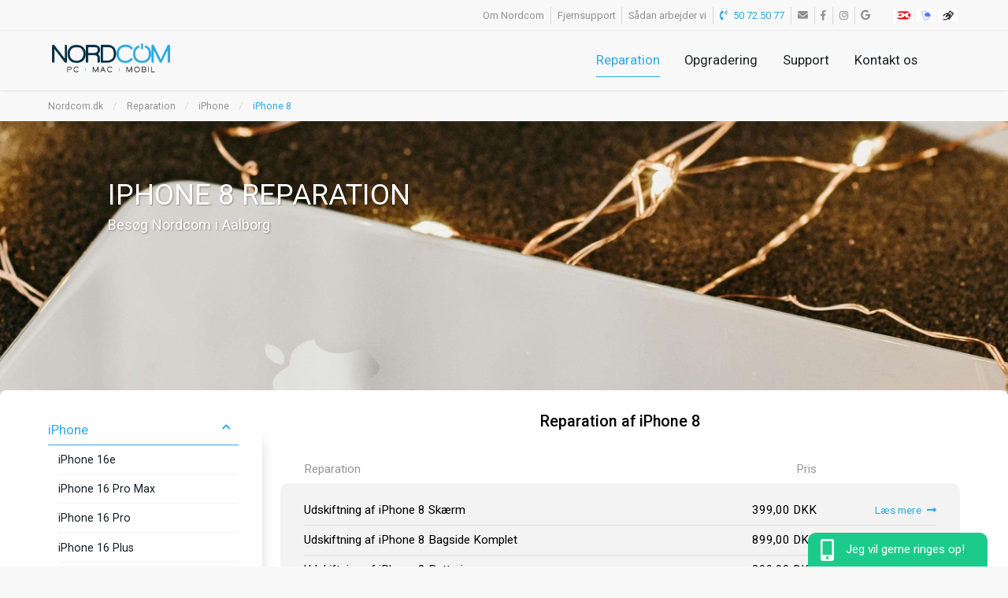

--- FILE ---
content_type: text/html; charset=utf-8
request_url: https://nordcom.dk/reparation/iphone/iphone-8/
body_size: 8989
content:


<!DOCTYPE html>
<html lang="da">
<head>
    <meta charset="utf-8" />
    <title>Reparation af iPhone 8 i Aalborg - Sk&#230;rm Batteri Ladestik</title>

    <meta property="og:title" content="Reparation af iPhone 8 i Aalborg - Sk&#230;rm Batteri Ladestik" />
    <meta name="twitter:title" content="Reparation af iPhone 8 i Aalborg - Sk&#230;rm Batteri Ladestik" />
    <meta property="og:type" content="article" />
    <meta property="og:site_name" content="nordcom.dk" />
    <meta name="twitter:site" content="" />
    <meta name="twitter:creator" content="" />
    <meta name="viewport" content="width=device-width, initial-scale=1" />

        <meta name="description" content="F&#229; Repareret din iPhone 8 - Sk&#230;rm, Batteri og Ladestik. Kontakt Nordcom p&#229; 5072 5077 - bes&#248;g os p&#229; &#216;sterbro i Aalborg" />
        <meta property="og:description" content="F&#229; Repareret din iPhone 8 - Sk&#230;rm, Batteri og Ladestik. Kontakt Nordcom p&#229; 5072 5077 - bes&#248;g os p&#229; &#216;sterbro i Aalborg" />
        <meta name="twitter:description" content="F&#229; Repareret din iPhone 8 - Sk&#230;rm, Batteri og Ladestik. Kontakt Nordcom p&#229; 5072 5077 - bes&#248;g os p&#229; &#216;sterbro i Aalborg" />

        <meta property="og:image" content="https://nordcom.dk/media/1059/iphone8.png" />
        <meta name="twitter:image" content="https://nordcom.dk/media/1059/iphone8.png" />


    <meta property="og:url" content="https://nordcom.dk/reparation/iphone/iphone-8/" />
    <link rel="canonical" href="https://nordcom.dk/reparation/iphone/iphone-8/" />

    

    <link rel='preconnect' href='https://fonts.gstatic.com' crossorigin />
    <link rel='preload' as='style' href='https://fonts.googleapis.com/css?family=Roboto:400,300,500,700,400italic&display=swap' />

    



</head>
<body id="page1784" class="priceList pricelist">
    



<div id="site">
    <header>
        <div class="top">
            <div class="sitePart">
                <nav>
                    <ol>
                            <li>
                                <a href="/om-nordcom/">Om Nordcom</a>
                            </li>
                            <li>
                                <a href="/support/fjernsupport/">Fjernsupport</a>
                            </li>
                            <li>
                                <a href="/faq/">S&#229;dan arbejder vi</a>
                            </li>
                                                    <li class="phone">
                                <a href="tel:+4550725077">
                                    <i class="fa fa-phone-volume"></i>
                                    50 72 50 77
                                </a>
                            </li>
                                                    <li class="email">
                                <a href="mailto:kontakt@nordcom.dk">
                                    <i class="fa fa-envelope"></i>
                                </a>
                            </li>
                                                    <li class="facebook">
                                <a href="https://www.facebook.com/nordcomdk/" target="_blank" rel="noopener">
                                    <i class="fab fa-facebook-f"></i>
                                </a>
                            </li>
                            <li class="instragram">
                                <a href="https://www.instagram.com/nordcomdk/" target="_blank" rel="noopener">
                                    <i class="fab fa-instagram"></i>
                                </a>
                            </li>
                            <li class="google">
                                <a href="https://g.page/r/CUYj3wRGyXweEB0/review" target="_blank" rel="noopener">
                                    <i class="fab fa-google"></i>
                                </a>
                            </li>
                    </ol>
                </nav>
                    <img src="/media/1334/bd_kortlogodk_32px_624d76d51f5a4.png?mode=max&height=21" alt="Kreditkort" id="creditCards" />
            </div>
        </div>
        <div class="bottom">
            <div class="sitePart">
                <a href="#" id="mobileNavTrigger">
                    <i class="fa fa-bars"></i>
                </a>
                <div id="miniBasket"></div>
                <nav>
                    

<ol>
        <li>
            <a href="/reparation/" class="active">Reparation</a>
        </li>
        <li>
            <a href="/opgradering/">Opgradering</a>
        </li>
        <li>
            <a href="/support/">Support</a>
        </li>
        <li>
            <a href="/kontakt-os/">Kontakt os</a>
        </li>
</ol>
                </nav>
                <a href="/" class="logo">
                    <img src="/assets/gfx/logo.png" alt="Nordcom" />
                </a>
            </div>
        </div>
    </header>
    
    

<section id="breadcrumb">
    <div class="sitePart">
        <nav>
            <ol>
                    <li>
                        <a href="/">Nordcom.dk</a>
                    </li>
                    <li>
                        <a href="/reparation/">Reparation</a>
                    </li>
                    <li>
                        <a href="/reparation/iphone/">iPhone</a>
                    </li>
                    <li>
                        <a>iPhone 8</a>
                    </li>

            </ol>
        </nav>
    </div>
</section>


    

<section id="hero" class="large left" style="background-color:#ffffff; color:#ffffff;background-image: url(&#39;/media/1346/nordcomiphonereparation.jpg?crop=0,0.36989583333333331,0,0.36610416666666673&amp;cropmode=percentage&amp;width=2500&amp;height=440&amp;rnd=133444389030000000&#39;);">
    <div class="sitePart">
        <div class="overlay">
                <h1>iPhone 8 Reparation</h1>
            <p>Besøg Nordcom i Aalborg</p>        </div>
    </div>
</section>
    <main>
        <div class="sitePart">
            



<div class="row four">
    <div class="col" id="subNavigation">
        <nav>
                    <ol>
                <li>
                    <a href="/reparation/iphone/" class="active">iPhone</a>
                                <a href="#" class="expand"><i class="fa"></i></a>
        <ol>
                <li>
                    <a href="/reparation/iphone/iphone-16e/" class="">iPhone 16e</a>
                    
                </li>
                <li>
                    <a href="/reparation/iphone/iphone-16-pro-max/" class="">iPhone 16 Pro Max</a>
                    
                </li>
                <li>
                    <a href="/reparation/iphone/iphone-16-pro/" class="">iPhone 16 Pro</a>
                    
                </li>
                <li>
                    <a href="/reparation/iphone/iphone-16-plus/" class="">iPhone 16 Plus</a>
                    
                </li>
                <li>
                    <a href="/reparation/iphone/iphone-16/" class="">iPhone 16</a>
                    
                </li>
                <li>
                    <a href="/reparation/iphone/iphone-15-pro-max/" class="">iPhone 15 Pro Max</a>
                    
                </li>
                <li>
                    <a href="/reparation/iphone/iphone-15-pro/" class="">iPhone 15 Pro</a>
                    
                </li>
                <li>
                    <a href="/reparation/iphone/iphone-15-plus/" class="">iPhone 15 Plus</a>
                    
                </li>
                <li>
                    <a href="/reparation/iphone/iphone-15/" class="">iPhone 15</a>
                    
                </li>
                <li>
                    <a href="/reparation/iphone/iphone-14-pro-max/" class="">iPhone 14 Pro Max</a>
                    
                </li>
                <li>
                    <a href="/reparation/iphone/iphone-14-pro/" class="">iPhone 14 Pro</a>
                    
                </li>
                <li>
                    <a href="/reparation/iphone/iphone-14-plus/" class="">iPhone 14 Plus</a>
                    
                </li>
                <li>
                    <a href="/reparation/iphone/iphone-14/" class="">iPhone 14</a>
                    
                </li>
                <li>
                    <a href="/reparation/iphone/iphone-13-pro-max/" class="">iPhone 13 Pro Max</a>
                    
                </li>
                <li>
                    <a href="/reparation/iphone/iphone-13-pro/" class="">iPhone 13 Pro</a>
                    
                </li>
                <li>
                    <a href="/reparation/iphone/iphone-13/" class="">iPhone 13</a>
                    
                </li>
                <li>
                    <a href="/reparation/iphone/iphone-13-mini/" class="">iPhone 13 Mini</a>
                    
                </li>
                <li>
                    <a href="/reparation/iphone/iphone-12-pro-max/" class="">iPhone 12 Pro Max</a>
                    
                </li>
                <li>
                    <a href="/reparation/iphone/iphone-12-pro/" class="">iPhone 12 Pro</a>
                    
                </li>
                <li>
                    <a href="/reparation/iphone/iphone-12/" class="">iPhone 12</a>
                    
                </li>
                <li>
                    <a href="/reparation/iphone/iphone-12-mini/" class="">iPhone 12 Mini</a>
                    
                </li>
                <li>
                    <a href="/reparation/iphone/iphone-11-pro-max/" class="">iPhone 11 Pro Max</a>
                    
                </li>
                <li>
                    <a href="/reparation/iphone/iphone-11-pro/" class="">iPhone 11 Pro</a>
                    
                </li>
                <li>
                    <a href="/reparation/iphone/iphone-11/" class="">iPhone 11</a>
                    
                </li>
                <li>
                    <a href="/reparation/iphone/iphone-se-2020/" class="">iPhone SE 2020</a>
                    
                </li>
                <li>
                    <a href="/reparation/iphone/iphone-xs-max/" class="">iPhone XS Max</a>
                    
                </li>
                <li>
                    <a href="/reparation/iphone/iphone-xs/" class="">iPhone XS</a>
                    
                </li>
                <li>
                    <a href="/reparation/iphone/iphone-xr/" class="">iPhone XR</a>
                    
                </li>
                <li>
                    <a href="/reparation/iphone/iphone-x/" class="">iPhone X</a>
                    
                </li>
                <li>
                    <a href="/reparation/iphone/iphone-8/" class="active current">iPhone 8</a>
                    
                </li>
        </ol>

                </li>
                <li>
                    <a href="/reparation/ipad/" class="">iPad</a>
                                <a href="#" class="expand"><i class="fa"></i></a>
        <ol>
                <li>
                    <a href="/reparation/ipad/ipad-7-2019-9-7/" class="">iPad 7 2019 9,7&quot;</a>
                    
                </li>
                <li>
                    <a href="/reparation/ipad/ipad-8-2020-10-2/" class="">iPad 8 2020 10,2&quot;</a>
                    
                </li>
                <li>
                    <a href="/reparation/ipad/ipad-9-2021-10-2/" class="">iPad 9 2021 10,2&quot;</a>
                    
                </li>
                <li>
                    <a href="/reparation/ipad/ipad-air-3-10-5/" class="">iPad Air 3 10,5&quot;</a>
                    
                </li>
                <li>
                    <a href="/reparation/ipad/ipad-pro-10-5/" class="">iPad Pro 10,5&quot;</a>
                    
                </li>
                <li>
                    <a href="/reparation/ipad/ipad-pro-11/" class="">iPad Pro 11&quot;</a>
                    
                </li>
                <li>
                    <a href="/reparation/ipad/ipad-pro-12-9/" class="">iPad Pro 12,9&quot;</a>
                    
                </li>
        </ol>

                </li>
                <li>
                    <a href="/reparation/macbook-air/" class="">MacBook Air</a>
                                <a href="#" class="expand"><i class="fa"></i></a>
        <ol>
                <li>
                    <a href="/reparation/macbook-air/macbook-air-15-2023/" class="">MacBook Air 15&quot; 2023</a>
                    
                </li>
                <li>
                    <a href="/reparation/macbook-air/macbook-air-13-2022/" class="">MacBook Air 13&quot; 2022</a>
                    
                </li>
                <li>
                    <a href="/reparation/macbook-air/macbook-air-13-2020/" class="">MacBook Air 13&quot; 2020</a>
                    
                </li>
                <li>
                    <a href="/reparation/macbook-air/macbook-air-13-2018-2019/" class="">MacBook Air 13&quot; 2018-2019</a>
                    
                </li>
                <li>
                    <a href="/reparation/macbook-air/macbook-air-13-2011-2017/" class="">MacBook Air 13&quot; 2011-2017</a>
                    
                </li>
                <li>
                    <a href="/reparation/macbook-air/macbook-air-11-2011-2015/" class="">MacBook Air 11&quot; 2011-2015</a>
                    
                </li>
        </ol>

                </li>
                <li>
                    <a href="/reparation/macbook-pro/" class="">MacBook Pro</a>
                                <a href="#" class="expand"><i class="fa"></i></a>
        <ol>
                <li>
                    <a href="/reparation/macbook-pro/macbook-pro-13-2022/" class="">MacBook Pro 13&quot; 2022</a>
                    
                </li>
                <li>
                    <a href="/reparation/macbook-pro/macbook-pro-13-2020/" class="">MacBook Pro 13&quot; 2020</a>
                    
                </li>
                <li>
                    <a href="/reparation/macbook-pro/macbook-pro-13-2018-2019/" class="">MacBook Pro 13&quot; 2018-2019</a>
                    
                </li>
                <li>
                    <a href="/reparation/macbook-pro/macbook-pro-13-2016-2017/" class="">MacBook Pro 13&quot; 2016-2017</a>
                    
                </li>
                <li>
                    <a href="/reparation/macbook-pro/macbook-pro-13-2012-2015/" class="">MacBook Pro 13&quot; 2012-2015</a>
                    
                </li>
                <li>
                    <a href="/reparation/macbook-pro/macbook-pro-14-2023/" class="">MacBook Pro 14&quot; 2023</a>
                    
                </li>
                <li>
                    <a href="/reparation/macbook-pro/macbook-pro-14-2021/" class="">MacBook Pro 14&quot; 2021</a>
                    
                </li>
                <li>
                    <a href="/reparation/macbook-pro/macbook-pro-15-2018-2019/" class="">MacBook Pro 15&quot; 2018-2019</a>
                    
                </li>
                <li>
                    <a href="/reparation/macbook-pro/macbook-pro-15-2016-2017/" class="">MacBook Pro 15&quot; 2016-2017</a>
                    
                </li>
                <li>
                    <a href="/reparation/macbook-pro/macbook-pro-15-2012-2015/" class="">MacBook Pro 15&quot; 2012-2015</a>
                    
                </li>
                <li>
                    <a href="/reparation/macbook-pro/macbook-pro-16-2023/" class="">MacBook Pro 16&quot; 2023</a>
                    
                </li>
                <li>
                    <a href="/reparation/macbook-pro/macbook-pro-16-2021/" class="">MacBook Pro 16&quot; 2021</a>
                    
                </li>
                <li>
                    <a href="/reparation/macbook-pro/macbook-pro-16-2019/" class="">MacBook Pro 16&quot; 2019</a>
                    
                </li>
        </ol>

                </li>
                <li>
                    <a href="/reparation/apple-imac/" class="">Apple iMac</a>
                                <a href="#" class="expand"><i class="fa"></i></a>
        <ol>
                <li>
                    <a href="/reparation/apple-imac/imac-21-2009-2011/" class="">iMac 21&quot; 2009-2011</a>
                    
                </li>
                <li>
                    <a href="/reparation/apple-imac/imac-21-2012-2017/" class="">iMac 21&quot; 2012-2017</a>
                    
                </li>
                <li>
                    <a href="/reparation/apple-imac/imac-27-2009-2011/" class="">iMac 27&quot; 2009-2011</a>
                    
                </li>
                <li>
                    <a href="/reparation/apple-imac/imac-27-2012-2017/" class="">iMac 27&quot; 2012-2017</a>
                    
                </li>
        </ol>

                </li>
                <li>
                    <a href="/reparation/baerbar-computer/" class="">B&#230;rbar Computer</a>
                                <a href="#" class="expand"><i class="fa"></i></a>
        <ol>
                <li>
                    <a href="/reparation/baerbar-computer/baerbar-pc/" class="">B&#230;rbar PC</a>
                    
                </li>
        </ol>

                </li>
                <li>
                    <a href="/reparation/stationaer-computer/" class="">Station&#230;r Computer</a>
                    
                </li>
                <li>
                    <a href="/reparation/samsung-galaxy-s/" class="">Samsung Galaxy S</a>
                                <a href="#" class="expand"><i class="fa"></i></a>
        <ol>
                <li>
                    <a href="/reparation/samsung-galaxy-s/galaxy-s23-ultra/" class="">Galaxy S23 Ultra</a>
                    
                </li>
                <li>
                    <a href="/reparation/samsung-galaxy-s/galaxy-s23-plus/" class="">Galaxy S23 Plus</a>
                    
                </li>
                <li>
                    <a href="/reparation/samsung-galaxy-s/galaxy-s23-fe/" class="">Galaxy S23 FE</a>
                    
                </li>
                <li>
                    <a href="/reparation/samsung-galaxy-s/galaxy-s23/" class="">Galaxy S23</a>
                    
                </li>
                <li>
                    <a href="/reparation/samsung-galaxy-s/galaxy-s22-ultra/" class="">Galaxy S22 Ultra</a>
                    
                </li>
                <li>
                    <a href="/reparation/samsung-galaxy-s/galaxy-s22-plus/" class="">Galaxy S22 Plus</a>
                    
                </li>
                <li>
                    <a href="/reparation/samsung-galaxy-s/galaxy-s22/" class="">Galaxy S22</a>
                    
                </li>
                <li>
                    <a href="/reparation/samsung-galaxy-s/galaxy-s21-ultra/" class="">Galaxy S21 Ultra</a>
                    
                </li>
                <li>
                    <a href="/reparation/samsung-galaxy-s/galaxy-s21-plus/" class="">Galaxy S21 Plus</a>
                    
                </li>
                <li>
                    <a href="/reparation/samsung-galaxy-s/galaxy-s21-fe/" class="">Galaxy S21 FE</a>
                    
                </li>
                <li>
                    <a href="/reparation/samsung-galaxy-s/galaxy-s21/" class="">Galaxy S21</a>
                    
                </li>
                <li>
                    <a href="/reparation/samsung-galaxy-s/galaxy-s20-ultra/" class="">Galaxy S20 Ultra</a>
                    
                </li>
                <li>
                    <a href="/reparation/samsung-galaxy-s/galaxy-s20-plus/" class="">Galaxy S20 Plus</a>
                    
                </li>
                <li>
                    <a href="/reparation/samsung-galaxy-s/galaxy-s20-fe/" class="">Galaxy S20 FE</a>
                    
                </li>
                <li>
                    <a href="/reparation/samsung-galaxy-s/galaxy-s20/" class="">Galaxy S20</a>
                    
                </li>
        </ol>

                </li>
                <li>
                    <a href="/reparation/samsung-galaxy-a/" class="">Samsung Galaxy A</a>
                                <a href="#" class="expand"><i class="fa"></i></a>
        <ol>
                <li>
                    <a href="/reparation/samsung-galaxy-a/galaxy-a14-5g/" class="">Galaxy A14 5G</a>
                    
                </li>
                <li>
                    <a href="/reparation/samsung-galaxy-a/galaxy-a13-5g/" class="">Galaxy A13 5G</a>
                    
                </li>
                <li>
                    <a href="/reparation/samsung-galaxy-a/galaxy-a55-5g/" class="">Galaxy A55 5G</a>
                    
                </li>
                <li>
                    <a href="/reparation/samsung-galaxy-a/galaxy-a54-5g/" class="">Galaxy A54 5G</a>
                    
                </li>
                <li>
                    <a href="/reparation/samsung-galaxy-a/galaxy-a53-5g/" class="">Galaxy A53 5G</a>
                    
                </li>
                <li>
                    <a href="/reparation/samsung-galaxy-a/galaxy-a33-5g/" class="">Galaxy A33 5G</a>
                    
                </li>
                <li>
                    <a href="/reparation/samsung-galaxy-a/galaxy-a32-5g/" class="">Galaxy A32 5G</a>
                    
                </li>
                <li>
                    <a href="/reparation/samsung-galaxy-a/galaxy-a80/" class="">Galaxy A80</a>
                    
                </li>
                <li>
                    <a href="/reparation/samsung-galaxy-a/galaxy-a70/" class="">Galaxy A70</a>
                    
                </li>
                <li>
                    <a href="/reparation/samsung-galaxy-a/galaxy-a51/" class="">Galaxy A51</a>
                    
                </li>
                <li>
                    <a href="/reparation/samsung-galaxy-a/galaxy-a50/" class="">Galaxy A50</a>
                    
                </li>
                <li>
                    <a href="/reparation/samsung-galaxy-a/galaxy-a40/" class="">Galaxy A40</a>
                    
                </li>
                <li>
                    <a href="/reparation/samsung-galaxy-a/galaxy-a30s/" class="">Galaxy A30S</a>
                    
                </li>
                <li>
                    <a href="/reparation/samsung-galaxy-a/galaxy-a20e/" class="">Galaxy A20E</a>
                    
                </li>
                <li>
                    <a href="/reparation/samsung-galaxy-a/galaxy-a10/" class="">Galaxy A10</a>
                    
                </li>
        </ol>

                </li>
                <li>
                    <a href="/reparation/samsung-galaxy-tab/" class="">Samsung Galaxy Tab</a>
                                <a href="#" class="expand"><i class="fa"></i></a>
        <ol>
                <li>
                    <a href="/reparation/samsung-galaxy-tab/galaxy-tab-a8/" class="">Galaxy Tab A8</a>
                    
                </li>
                <li>
                    <a href="/reparation/samsung-galaxy-tab/galaxy-tab-a7/" class="">Galaxy Tab A7</a>
                    
                </li>
                <li>
                    <a href="/reparation/samsung-galaxy-tab/galaxy-tab-a/" class="">Galaxy Tab A</a>
                    
                </li>
        </ol>

                </li>
                <li>
                    <a href="/reparation/huawei-p-serie/" class="">Huawei P Serie</a>
                                <a href="#" class="expand"><i class="fa"></i></a>
        <ol>
                <li>
                    <a href="/reparation/huawei-p-serie/huawei-p40-lite-5g/" class="">Huawei P40 Lite 5G</a>
                    
                </li>
                <li>
                    <a href="/reparation/huawei-p-serie/huawei-p40-pro-plus/" class="">Huawei P40 Pro Plus</a>
                    
                </li>
                <li>
                    <a href="/reparation/huawei-p-serie/huawei-p40-pro/" class="">Huawei P40 Pro</a>
                    
                </li>
                <li>
                    <a href="/reparation/huawei-p-serie/huawei-p40-lite-e/" class="">Huawei P40 Lite E</a>
                    
                </li>
                <li>
                    <a href="/reparation/huawei-p-serie/huawei-p40-lite/" class="">Huawei P40 Lite</a>
                    
                </li>
                <li>
                    <a href="/reparation/huawei-p-serie/huawei-p40/" class="">Huawei P40</a>
                    
                </li>
                <li>
                    <a href="/reparation/huawei-p-serie/huawei-p30-pro/" class="">Huawei P30 Pro</a>
                    
                </li>
                <li>
                    <a href="/reparation/huawei-p-serie/huawei-p30-lite/" class="">Huawei P30 Lite</a>
                    
                </li>
                <li>
                    <a href="/reparation/huawei-p-serie/huawei-p30/" class="">Huawei P30</a>
                    
                </li>
        </ol>

                </li>
        </ol>

        </nav>
    </div>
    <div class="col spanThree">
        <article>
            




<h2 class="centered">Reparation af iPhone 8</h2>



    <div class="priceList">
        <ol class="headers">
            <li>
                Reparation
            </li>
            <li>
                Pris
            </li>
        </ol>
        <ol class="prices">
                <li>
                    <label>Udskiftning af iPhone 8 Sk&#230;rm</label>
                    <data value="399.00" data-prefix="">399,00 DKK</data>
                    <a href="/reparation/iphone/iphone-8/udskiftning-af-iphone-8-skaerm/">
                        <span>Læs mere</span>
                        <i class="fas fa-long-arrow-alt-right"></i>
                    </a>
                    
                </li>
                <li>
                    <label>Udskiftning af iPhone 8 Bagside Komplet</label>
                    <data value="899.00" data-prefix="">899,00 DKK</data>
                    <a href="/reparation/iphone/iphone-8/udskiftning-af-iphone-8-bagside-komplet/">
                        <span>Læs mere</span>
                        <i class="fas fa-long-arrow-alt-right"></i>
                    </a>
                    
                </li>
                <li>
                    <label>Udskiftning af iPhone 8 Batteri</label>
                    <data value="399.00" data-prefix="">399,00 DKK</data>
                    <a href="/reparation/iphone/iphone-8/udskiftning-af-iphone-8-batteri/">
                        <span>Læs mere</span>
                        <i class="fas fa-long-arrow-alt-right"></i>
                    </a>
                    
                </li>
                <li>
                    <label>Udskiftning af iPhone 8 Ladestik</label>
                    <data value="599.00" data-prefix="">599,00 DKK</data>
                    <a href="/reparation/iphone/iphone-8/udskiftning-af-iphone-8-ladestik/">
                        <span>Læs mere</span>
                        <i class="fas fa-long-arrow-alt-right"></i>
                    </a>
                    
                </li>
                <li>
                    <label>Udskiftning af iPhone 8 H&#248;jttaler</label>
                    <data value="599.00" data-prefix="">599,00 DKK</data>
                    <a href="/reparation/iphone/iphone-8/udskiftning-af-iphone-8-hoejttaler/">
                        <span>Læs mere</span>
                        <i class="fas fa-long-arrow-alt-right"></i>
                    </a>
                    
                </li>
                <li>
                    <label>Udskiftning af iPhone 8 Mikrofon</label>
                    <data value="599.00" data-prefix="">599,00 DKK</data>
                    <a href="/reparation/iphone/iphone-8/udskiftning-af-iphone-8-mikrofon/">
                        <span>Læs mere</span>
                        <i class="fas fa-long-arrow-alt-right"></i>
                    </a>
                    
                </li>
                <li>
                    <label>Udskiftning af iPhone 8 Knap (Home, Mute eller T&#230;nd/Sluk)</label>
                    <data value="599.00" data-prefix="">599,00 DKK</data>
                    <a href="/reparation/iphone/iphone-8/udskiftning-af-iphone-8-knap-home-mute-eller-taendsluk/">
                        <span>Læs mere</span>
                        <i class="fas fa-long-arrow-alt-right"></i>
                    </a>
                    
                </li>
                <li>
                    <label>Reparation af iPhone 8 Logicboard</label>
                    <data value="1299.00" data-prefix="">1299,00 DKK</data>
                    <a href="/reparation/iphone/iphone-8/reparation-af-iphone-8-logicboard/">
                        <span>Læs mere</span>
                        <i class="fas fa-long-arrow-alt-right"></i>
                    </a>
                    
                </li>
                <li>
                    <label>Udskiftning af iPhone 8 Bagkamera</label>
                    <data value="599.00" data-prefix="">599,00 DKK</data>
                    <a href="/reparation/iphone/iphone-8/udskiftning-af-iphone-8-bagkamera/">
                        <span>Læs mere</span>
                        <i class="fas fa-long-arrow-alt-right"></i>
                    </a>
                    
                </li>
                <li>
                    <label>Udskiftning af iPhone 8 Kamera Glas</label>
                    <data value="599.00" data-prefix="fra">599,00 DKK</data>
                    <a href="/reparation/iphone/iphone-8/udskiftning-af-iphone-8-kamera-glas/">
                        <span>Læs mere</span>
                        <i class="fas fa-long-arrow-alt-right"></i>
                    </a>
                    
                </li>
        </ol>
    </div>






        </article>
    </div>
</div>



        </div>
    </main>
    <footer>
        <div class="sitePart">
            <div class="row four">
                <div class="col">
                    <h5>
                        <i class="fa fa-envelope"></i>
                        Kontakt os
                    </h5>
                        <ul class="noList infoList">
                            <li>
                                <i class="fa fa-map-marker-alt"></i>
                                Nordcom ApS
                            </li>
                            <li>
                                Østerbro 39A, 9000 Aalborg
                            </li>
                                <li>
                                    <i class="fa fa-phone-volume"></i>
                                    <a href="tel:+4550725077">
                                        5072 5077
                                    </a>
                                </li>
                                                            <li class="email">
                                    <i class="fa fa-envelope"></i>
                                    <a href="mailto:kontakt@nordcom.dk">
                                        kontakt@nordcom.dk
                                    </a>
                                </li>
                            <li class="link">
                                <i class="fa fa-info-circle"></i>
                                <a href="/kontakt-os/&#248;sterbro-39a-9000-aalborg/">Åbningstider</a>
                            </li>
                        </ul>
                    <ul class="noList infoList">
                            <li>
                                <i class="fab fa-facebook"></i>
                                <a href="https://www.facebook.com/nordcomdk/" target="_blank" rel="noopener">facebook.com/nordcomdk</a>
                            </li>
                            <li>
                                <i class="fab fa-instagram"></i>
                                <a href="https://www.instagram.com/nordcomdk/" target="_blank" rel="noopener">instagram.com/nordcomdk</a>
                            </li>
                            <li>
                                <i class="fab fa-google"></i>
                                <a href="https://g.page/r/CUYj3wRGyXweEB0/review" target="_blank" rel="noopener">g.page/NordcomDkOesterbro</a>
                            </li>
                    </ul>
                </div>
                <div class="col">
                    <h5>
                        <i class="fa fa-life-ring"></i>
                        Kundeservice
                    </h5>
                    <nav>
                            <ol>
                                    <li>
                                        <a href="/om-nordcom/">Om Nordcom</a>
                                    </li>
                                    <li>
                                        <a href="/faq/">S&#229;dan arbejder vi</a>
                                    </li>
                                    <li>
                                        <a href="/om-nordcom/handelsbetingelser/">Handelsbetingelser</a>
                                    </li>
                                    <li>
                                        <a href="/om-nordcom/privatlivspolitik/">Privatlivspolitik</a>
                                    </li>
                                    <li>
                                        <a href="/om-nordcom/studierabat/">Studierabat</a>
                                    </li>
                                    <li>
                                        <a href="/om-nordcom/sponsorater/">Sponsorater</a>
                                    </li>
                            </ol>
                    </nav>
                </div>
                <div class="col">
                    <h5>
                        <i class="fa fa-wrench"></i>
                        Reparationer
                    </h5>
                    <nav>
                            <ol>
                                    <li>
                                        <a href="/reparation/iphone/">iPhone Reparation</a>
                                    </li>
                                    <li>
                                        <a href="/reparation/ipad/">iPad Reparation</a>
                                    </li>
                                    <li>
                                        <a href="/reparation/macbook-air/">MacBook Air</a>
                                    </li>
                                    <li>
                                        <a href="/reparation/macbook-pro/">MacBook Pro</a>
                                    </li>
                                    <li>
                                        <a href="/reparation/apple-imac/">Apple iMac</a>
                                    </li>
                                    <li>
                                        <a href="/reparation/samsung-galaxy-a/">Samsung Galaxy A</a>
                                    </li>
                                    <li>
                                        <a href="/reparation/samsung-galaxy-s/">Samsung Galaxy S</a>
                                    </li>
                            </ol>
                    </nav>
                </div>
                <div class="col">
                        <h5>
                            <i class="fa fa-quote-right"></i>
                            Det siger vores kunder
                        </h5>
                            <div class="testimonial">
                                <span class="rating">
                                    <span class="stars">
<i class="fas fa-star"></i><i class="fas fa-star"></i><i class="fas fa-star"></i><i class="fas fa-star"></i><i class="fas fa-star"></i>                                    </span>
                                    <span class="source">på Trustpilot</span>
                                </span>
                                    <h5>God service og fantastisk ekspertise</h5>
                                                                    <p class="text">God service og fantastisk ekspertise. De ved hvad de taler om og vejleder og r&#229;dgiver p&#229; h&#248;jt plan. Der ud over ligger butikken let tilg&#230;ngeligt i Aalborg.</p>
                                <p class="author">Rikke S&#248;rensen</p>
                            </div>
                </div>
            </div>
        </div>
    </footer>
</div>

<nav id="mobileNav">
    

<a href="#" id="closeMobileNav">
    <i class="far fa-times-circle"></i>
</a>
        <ol>
                <li class="active">
                    <a href="/reparation/" class="active">Reparation</a>
                                <a href="#" class="expand" onclick=""><i class="fa"></i>&nbsp;</a>
        <ol>
                <li class="active">
                    <a href="/reparation/iphone/" class="active">iPhone</a>
                                <a href="#" class="expand" onclick=""><i class="fa"></i>&nbsp;</a>
        <ol>
                <li class="">
                    <a href="/reparation/iphone/iphone-16e/" class="">iPhone 16e</a>
                    
                </li>
                <li class="">
                    <a href="/reparation/iphone/iphone-16-pro-max/" class="">iPhone 16 Pro Max</a>
                    
                </li>
                <li class="">
                    <a href="/reparation/iphone/iphone-16-pro/" class="">iPhone 16 Pro</a>
                    
                </li>
                <li class="">
                    <a href="/reparation/iphone/iphone-16-plus/" class="">iPhone 16 Plus</a>
                    
                </li>
                <li class="">
                    <a href="/reparation/iphone/iphone-16/" class="">iPhone 16</a>
                    
                </li>
                <li class="">
                    <a href="/reparation/iphone/iphone-15-pro-max/" class="">iPhone 15 Pro Max</a>
                    
                </li>
                <li class="">
                    <a href="/reparation/iphone/iphone-15-pro/" class="">iPhone 15 Pro</a>
                    
                </li>
                <li class="">
                    <a href="/reparation/iphone/iphone-15-plus/" class="">iPhone 15 Plus</a>
                    
                </li>
                <li class="">
                    <a href="/reparation/iphone/iphone-15/" class="">iPhone 15</a>
                    
                </li>
                <li class="">
                    <a href="/reparation/iphone/iphone-14-pro-max/" class="">iPhone 14 Pro Max</a>
                    
                </li>
                <li class="">
                    <a href="/reparation/iphone/iphone-14-pro/" class="">iPhone 14 Pro</a>
                    
                </li>
                <li class="">
                    <a href="/reparation/iphone/iphone-14-plus/" class="">iPhone 14 Plus</a>
                    
                </li>
                <li class="">
                    <a href="/reparation/iphone/iphone-14/" class="">iPhone 14</a>
                    
                </li>
                <li class="">
                    <a href="/reparation/iphone/iphone-13-pro-max/" class="">iPhone 13 Pro Max</a>
                    
                </li>
                <li class="">
                    <a href="/reparation/iphone/iphone-13-pro/" class="">iPhone 13 Pro</a>
                    
                </li>
                <li class="">
                    <a href="/reparation/iphone/iphone-13/" class="">iPhone 13</a>
                    
                </li>
                <li class="">
                    <a href="/reparation/iphone/iphone-13-mini/" class="">iPhone 13 Mini</a>
                    
                </li>
                <li class="">
                    <a href="/reparation/iphone/iphone-12-pro-max/" class="">iPhone 12 Pro Max</a>
                    
                </li>
                <li class="">
                    <a href="/reparation/iphone/iphone-12-pro/" class="">iPhone 12 Pro</a>
                    
                </li>
                <li class="">
                    <a href="/reparation/iphone/iphone-12/" class="">iPhone 12</a>
                    
                </li>
                <li class="">
                    <a href="/reparation/iphone/iphone-12-mini/" class="">iPhone 12 Mini</a>
                    
                </li>
                <li class="">
                    <a href="/reparation/iphone/iphone-11-pro-max/" class="">iPhone 11 Pro Max</a>
                    
                </li>
                <li class="">
                    <a href="/reparation/iphone/iphone-11-pro/" class="">iPhone 11 Pro</a>
                    
                </li>
                <li class="">
                    <a href="/reparation/iphone/iphone-11/" class="">iPhone 11</a>
                    
                </li>
                <li class="">
                    <a href="/reparation/iphone/iphone-se-2020/" class="">iPhone SE 2020</a>
                    
                </li>
                <li class="">
                    <a href="/reparation/iphone/iphone-xs-max/" class="">iPhone XS Max</a>
                    
                </li>
                <li class="">
                    <a href="/reparation/iphone/iphone-xs/" class="">iPhone XS</a>
                    
                </li>
                <li class="">
                    <a href="/reparation/iphone/iphone-xr/" class="">iPhone XR</a>
                    
                </li>
                <li class="">
                    <a href="/reparation/iphone/iphone-x/" class="">iPhone X</a>
                    
                </li>
                <li class="active current">
                    <a href="/reparation/iphone/iphone-8/" class="active current">iPhone 8</a>
                    
                </li>
        </ol>

                </li>
                <li class="">
                    <a href="/reparation/ipad/" class="">iPad</a>
                                <a href="#" class="expand" onclick=""><i class="fa"></i>&nbsp;</a>
        <ol>
                <li class="">
                    <a href="/reparation/ipad/ipad-7-2019-9-7/" class="">iPad 7 2019 9,7&quot;</a>
                    
                </li>
                <li class="">
                    <a href="/reparation/ipad/ipad-8-2020-10-2/" class="">iPad 8 2020 10,2&quot;</a>
                    
                </li>
                <li class="">
                    <a href="/reparation/ipad/ipad-9-2021-10-2/" class="">iPad 9 2021 10,2&quot;</a>
                    
                </li>
                <li class="">
                    <a href="/reparation/ipad/ipad-air-3-10-5/" class="">iPad Air 3 10,5&quot;</a>
                    
                </li>
                <li class="">
                    <a href="/reparation/ipad/ipad-pro-10-5/" class="">iPad Pro 10,5&quot;</a>
                    
                </li>
                <li class="">
                    <a href="/reparation/ipad/ipad-pro-11/" class="">iPad Pro 11&quot;</a>
                    
                </li>
                <li class="">
                    <a href="/reparation/ipad/ipad-pro-12-9/" class="">iPad Pro 12,9&quot;</a>
                    
                </li>
        </ol>

                </li>
                <li class="">
                    <a href="/reparation/macbook-air/" class="">MacBook Air</a>
                                <a href="#" class="expand" onclick=""><i class="fa"></i>&nbsp;</a>
        <ol>
                <li class="">
                    <a href="/reparation/macbook-air/macbook-air-15-2023/" class="">MacBook Air 15&quot; 2023</a>
                    
                </li>
                <li class="">
                    <a href="/reparation/macbook-air/macbook-air-13-2022/" class="">MacBook Air 13&quot; 2022</a>
                    
                </li>
                <li class="">
                    <a href="/reparation/macbook-air/macbook-air-13-2020/" class="">MacBook Air 13&quot; 2020</a>
                    
                </li>
                <li class="">
                    <a href="/reparation/macbook-air/macbook-air-13-2018-2019/" class="">MacBook Air 13&quot; 2018-2019</a>
                    
                </li>
                <li class="">
                    <a href="/reparation/macbook-air/macbook-air-13-2011-2017/" class="">MacBook Air 13&quot; 2011-2017</a>
                    
                </li>
                <li class="">
                    <a href="/reparation/macbook-air/macbook-air-11-2011-2015/" class="">MacBook Air 11&quot; 2011-2015</a>
                    
                </li>
        </ol>

                </li>
                <li class="">
                    <a href="/reparation/macbook-pro/" class="">MacBook Pro</a>
                                <a href="#" class="expand" onclick=""><i class="fa"></i>&nbsp;</a>
        <ol>
                <li class="">
                    <a href="/reparation/macbook-pro/macbook-pro-13-2022/" class="">MacBook Pro 13&quot; 2022</a>
                    
                </li>
                <li class="">
                    <a href="/reparation/macbook-pro/macbook-pro-13-2020/" class="">MacBook Pro 13&quot; 2020</a>
                    
                </li>
                <li class="">
                    <a href="/reparation/macbook-pro/macbook-pro-13-2018-2019/" class="">MacBook Pro 13&quot; 2018-2019</a>
                    
                </li>
                <li class="">
                    <a href="/reparation/macbook-pro/macbook-pro-13-2016-2017/" class="">MacBook Pro 13&quot; 2016-2017</a>
                    
                </li>
                <li class="">
                    <a href="/reparation/macbook-pro/macbook-pro-13-2012-2015/" class="">MacBook Pro 13&quot; 2012-2015</a>
                    
                </li>
                <li class="">
                    <a href="/reparation/macbook-pro/macbook-pro-14-2023/" class="">MacBook Pro 14&quot; 2023</a>
                    
                </li>
                <li class="">
                    <a href="/reparation/macbook-pro/macbook-pro-14-2021/" class="">MacBook Pro 14&quot; 2021</a>
                    
                </li>
                <li class="">
                    <a href="/reparation/macbook-pro/macbook-pro-15-2018-2019/" class="">MacBook Pro 15&quot; 2018-2019</a>
                    
                </li>
                <li class="">
                    <a href="/reparation/macbook-pro/macbook-pro-15-2016-2017/" class="">MacBook Pro 15&quot; 2016-2017</a>
                    
                </li>
                <li class="">
                    <a href="/reparation/macbook-pro/macbook-pro-15-2012-2015/" class="">MacBook Pro 15&quot; 2012-2015</a>
                    
                </li>
                <li class="">
                    <a href="/reparation/macbook-pro/macbook-pro-16-2023/" class="">MacBook Pro 16&quot; 2023</a>
                    
                </li>
                <li class="">
                    <a href="/reparation/macbook-pro/macbook-pro-16-2021/" class="">MacBook Pro 16&quot; 2021</a>
                    
                </li>
                <li class="">
                    <a href="/reparation/macbook-pro/macbook-pro-16-2019/" class="">MacBook Pro 16&quot; 2019</a>
                    
                </li>
        </ol>

                </li>
                <li class="">
                    <a href="/reparation/apple-imac/" class="">Apple iMac</a>
                                <a href="#" class="expand" onclick=""><i class="fa"></i>&nbsp;</a>
        <ol>
                <li class="">
                    <a href="/reparation/apple-imac/imac-21-2009-2011/" class="">iMac 21&quot; 2009-2011</a>
                    
                </li>
                <li class="">
                    <a href="/reparation/apple-imac/imac-21-2012-2017/" class="">iMac 21&quot; 2012-2017</a>
                    
                </li>
                <li class="">
                    <a href="/reparation/apple-imac/imac-27-2009-2011/" class="">iMac 27&quot; 2009-2011</a>
                    
                </li>
                <li class="">
                    <a href="/reparation/apple-imac/imac-27-2012-2017/" class="">iMac 27&quot; 2012-2017</a>
                    
                </li>
        </ol>

                </li>
                <li class="">
                    <a href="/reparation/baerbar-computer/" class="">B&#230;rbar Computer</a>
                                <a href="#" class="expand" onclick=""><i class="fa"></i>&nbsp;</a>
        <ol>
                <li class="">
                    <a href="/reparation/baerbar-computer/baerbar-pc/" class="">B&#230;rbar PC</a>
                    
                </li>
        </ol>

                </li>
                <li class="">
                    <a href="/reparation/stationaer-computer/" class="">Station&#230;r Computer</a>
                    
                </li>
                <li class="">
                    <a href="/reparation/samsung-galaxy-s/" class="">Samsung Galaxy S</a>
                                <a href="#" class="expand" onclick=""><i class="fa"></i>&nbsp;</a>
        <ol>
                <li class="">
                    <a href="/reparation/samsung-galaxy-s/galaxy-s23-ultra/" class="">Galaxy S23 Ultra</a>
                    
                </li>
                <li class="">
                    <a href="/reparation/samsung-galaxy-s/galaxy-s23-plus/" class="">Galaxy S23 Plus</a>
                    
                </li>
                <li class="">
                    <a href="/reparation/samsung-galaxy-s/galaxy-s23-fe/" class="">Galaxy S23 FE</a>
                    
                </li>
                <li class="">
                    <a href="/reparation/samsung-galaxy-s/galaxy-s23/" class="">Galaxy S23</a>
                    
                </li>
                <li class="">
                    <a href="/reparation/samsung-galaxy-s/galaxy-s22-ultra/" class="">Galaxy S22 Ultra</a>
                    
                </li>
                <li class="">
                    <a href="/reparation/samsung-galaxy-s/galaxy-s22-plus/" class="">Galaxy S22 Plus</a>
                    
                </li>
                <li class="">
                    <a href="/reparation/samsung-galaxy-s/galaxy-s22/" class="">Galaxy S22</a>
                    
                </li>
                <li class="">
                    <a href="/reparation/samsung-galaxy-s/galaxy-s21-ultra/" class="">Galaxy S21 Ultra</a>
                    
                </li>
                <li class="">
                    <a href="/reparation/samsung-galaxy-s/galaxy-s21-plus/" class="">Galaxy S21 Plus</a>
                    
                </li>
                <li class="">
                    <a href="/reparation/samsung-galaxy-s/galaxy-s21-fe/" class="">Galaxy S21 FE</a>
                    
                </li>
                <li class="">
                    <a href="/reparation/samsung-galaxy-s/galaxy-s21/" class="">Galaxy S21</a>
                    
                </li>
                <li class="">
                    <a href="/reparation/samsung-galaxy-s/galaxy-s20-ultra/" class="">Galaxy S20 Ultra</a>
                    
                </li>
                <li class="">
                    <a href="/reparation/samsung-galaxy-s/galaxy-s20-plus/" class="">Galaxy S20 Plus</a>
                    
                </li>
                <li class="">
                    <a href="/reparation/samsung-galaxy-s/galaxy-s20-fe/" class="">Galaxy S20 FE</a>
                    
                </li>
                <li class="">
                    <a href="/reparation/samsung-galaxy-s/galaxy-s20/" class="">Galaxy S20</a>
                    
                </li>
        </ol>

                </li>
                <li class="">
                    <a href="/reparation/samsung-galaxy-a/" class="">Samsung Galaxy A</a>
                                <a href="#" class="expand" onclick=""><i class="fa"></i>&nbsp;</a>
        <ol>
                <li class="">
                    <a href="/reparation/samsung-galaxy-a/galaxy-a14-5g/" class="">Galaxy A14 5G</a>
                    
                </li>
                <li class="">
                    <a href="/reparation/samsung-galaxy-a/galaxy-a13-5g/" class="">Galaxy A13 5G</a>
                    
                </li>
                <li class="">
                    <a href="/reparation/samsung-galaxy-a/galaxy-a55-5g/" class="">Galaxy A55 5G</a>
                    
                </li>
                <li class="">
                    <a href="/reparation/samsung-galaxy-a/galaxy-a54-5g/" class="">Galaxy A54 5G</a>
                    
                </li>
                <li class="">
                    <a href="/reparation/samsung-galaxy-a/galaxy-a53-5g/" class="">Galaxy A53 5G</a>
                    
                </li>
                <li class="">
                    <a href="/reparation/samsung-galaxy-a/galaxy-a33-5g/" class="">Galaxy A33 5G</a>
                    
                </li>
                <li class="">
                    <a href="/reparation/samsung-galaxy-a/galaxy-a32-5g/" class="">Galaxy A32 5G</a>
                    
                </li>
                <li class="">
                    <a href="/reparation/samsung-galaxy-a/galaxy-a80/" class="">Galaxy A80</a>
                    
                </li>
                <li class="">
                    <a href="/reparation/samsung-galaxy-a/galaxy-a70/" class="">Galaxy A70</a>
                    
                </li>
                <li class="">
                    <a href="/reparation/samsung-galaxy-a/galaxy-a51/" class="">Galaxy A51</a>
                    
                </li>
                <li class="">
                    <a href="/reparation/samsung-galaxy-a/galaxy-a50/" class="">Galaxy A50</a>
                    
                </li>
                <li class="">
                    <a href="/reparation/samsung-galaxy-a/galaxy-a40/" class="">Galaxy A40</a>
                    
                </li>
                <li class="">
                    <a href="/reparation/samsung-galaxy-a/galaxy-a30s/" class="">Galaxy A30S</a>
                    
                </li>
                <li class="">
                    <a href="/reparation/samsung-galaxy-a/galaxy-a20e/" class="">Galaxy A20E</a>
                    
                </li>
                <li class="">
                    <a href="/reparation/samsung-galaxy-a/galaxy-a10/" class="">Galaxy A10</a>
                    
                </li>
        </ol>

                </li>
                <li class="">
                    <a href="/reparation/samsung-galaxy-tab/" class="">Samsung Galaxy Tab</a>
                                <a href="#" class="expand" onclick=""><i class="fa"></i>&nbsp;</a>
        <ol>
                <li class="">
                    <a href="/reparation/samsung-galaxy-tab/galaxy-tab-a8/" class="">Galaxy Tab A8</a>
                    
                </li>
                <li class="">
                    <a href="/reparation/samsung-galaxy-tab/galaxy-tab-a7/" class="">Galaxy Tab A7</a>
                    
                </li>
                <li class="">
                    <a href="/reparation/samsung-galaxy-tab/galaxy-tab-a/" class="">Galaxy Tab A</a>
                    
                </li>
        </ol>

                </li>
                <li class="">
                    <a href="/reparation/huawei-p-serie/" class="">Huawei P Serie</a>
                                <a href="#" class="expand" onclick=""><i class="fa"></i>&nbsp;</a>
        <ol>
                <li class="">
                    <a href="/reparation/huawei-p-serie/huawei-p40-lite-5g/" class="">Huawei P40 Lite 5G</a>
                    
                </li>
                <li class="">
                    <a href="/reparation/huawei-p-serie/huawei-p40-pro-plus/" class="">Huawei P40 Pro Plus</a>
                    
                </li>
                <li class="">
                    <a href="/reparation/huawei-p-serie/huawei-p40-pro/" class="">Huawei P40 Pro</a>
                    
                </li>
                <li class="">
                    <a href="/reparation/huawei-p-serie/huawei-p40-lite-e/" class="">Huawei P40 Lite E</a>
                    
                </li>
                <li class="">
                    <a href="/reparation/huawei-p-serie/huawei-p40-lite/" class="">Huawei P40 Lite</a>
                    
                </li>
                <li class="">
                    <a href="/reparation/huawei-p-serie/huawei-p40/" class="">Huawei P40</a>
                    
                </li>
                <li class="">
                    <a href="/reparation/huawei-p-serie/huawei-p30-pro/" class="">Huawei P30 Pro</a>
                    
                </li>
                <li class="">
                    <a href="/reparation/huawei-p-serie/huawei-p30-lite/" class="">Huawei P30 Lite</a>
                    
                </li>
                <li class="">
                    <a href="/reparation/huawei-p-serie/huawei-p30/" class="">Huawei P30</a>
                    
                </li>
        </ol>

                </li>
        </ol>

                </li>
                <li class="">
                    <a href="/opgradering/" class="">Opgradering</a>
                                <a href="#" class="expand" onclick=""><i class="fa"></i>&nbsp;</a>
        <ol>
                <li class="">
                    <a href="/opgradering/macbook-air/" class="">MacBook Air</a>
                                <a href="#" class="expand" onclick=""><i class="fa"></i>&nbsp;</a>
        <ol>
                <li class="">
                    <a href="/opgradering/macbook-air/macbook-air-11-2011-2015/" class="">MacBook Air 11&quot; 2011-2015</a>
                    
                </li>
                <li class="">
                    <a href="/opgradering/macbook-air/macbook-air-13-2011-2017/" class="">MacBook Air 13&quot; 2011-2017</a>
                    
                </li>
        </ol>

                </li>
                <li class="">
                    <a href="/opgradering/macbook-pro/" class="">MacBook Pro</a>
                                <a href="#" class="expand" onclick=""><i class="fa"></i>&nbsp;</a>
        <ol>
                <li class="">
                    <a href="/opgradering/macbook-pro/macbook-pro-13-2010-2012/" class="">MacBook Pro 13&quot; 2010-2012</a>
                    
                </li>
                <li class="">
                    <a href="/opgradering/macbook-pro/macbook-pro-13-2012-2015/" class="">MacBook Pro 13&quot; 2012-2015</a>
                    
                </li>
                <li class="">
                    <a href="/opgradering/macbook-pro/macbook-pro-15-2010-2012/" class="">MacBook Pro 15&quot; 2010-2012</a>
                    
                </li>
                <li class="">
                    <a href="/opgradering/macbook-pro/macbook-pro-15-2012-2015/" class="">MacBook Pro 15&quot; 2012-2015</a>
                    
                </li>
                <li class="">
                    <a href="/opgradering/macbook-pro/macbook-pro-17-2009-2011/" class="">MacBook Pro 17&quot; 2009-2011</a>
                    
                </li>
        </ol>

                </li>
                <li class="">
                    <a href="/opgradering/apple-imac/" class="">Apple iMac</a>
                                <a href="#" class="expand" onclick=""><i class="fa"></i>&nbsp;</a>
        <ol>
                <li class="">
                    <a href="/opgradering/apple-imac/imac-21-2009-2011/" class="">iMac 21&quot; 2009-2011</a>
                    
                </li>
                <li class="">
                    <a href="/opgradering/apple-imac/imac-21-2012-2017/" class="">iMac 21&quot; 2012-2017</a>
                    
                </li>
                <li class="">
                    <a href="/opgradering/apple-imac/imac-27-2009-2011/" class="">iMac 27&quot; 2009-2011</a>
                    
                </li>
                <li class="">
                    <a href="/opgradering/apple-imac/imac-27-2012-2017/" class="">iMac 27&quot; 2012-2017</a>
                    
                </li>
        </ol>

                </li>
                <li class="">
                    <a href="/opgradering/apple-mac-mini/" class="">Apple Mac Mini</a>
                                <a href="#" class="expand" onclick=""><i class="fa"></i>&nbsp;</a>
        <ol>
                <li class="">
                    <a href="/opgradering/apple-mac-mini/mac-mini-2009-2014/" class="">Mac Mini 2009-2014</a>
                    
                </li>
                <li class="">
                    <a href="/opgradering/apple-mac-mini/mac-mini-2018/" class="">Mac Mini 2018</a>
                    
                </li>
        </ol>

                </li>
                <li class="">
                    <a href="/opgradering/baerbar-computer/" class="">B&#230;rbar Computer</a>
                                <a href="#" class="expand" onclick=""><i class="fa"></i>&nbsp;</a>
        <ol>
                <li class="">
                    <a href="/opgradering/baerbar-computer/baerbar-pc/" class="">B&#230;rbar PC</a>
                    
                </li>
        </ol>

                </li>
                <li class="">
                    <a href="/opgradering/stationaer-computer/" class="">Station&#230;r Computer</a>
                                <a href="#" class="expand" onclick=""><i class="fa"></i>&nbsp;</a>
        <ol>
                <li class="">
                    <a href="/opgradering/stationaer-computer/stationaer-pc/" class="">Station&#230;r PC</a>
                    
                </li>
        </ol>

                </li>
        </ol>

                </li>
                <li class="">
                    <a href="/support/" class="">Support</a>
                                <a href="#" class="expand" onclick=""><i class="fa"></i>&nbsp;</a>
        <ol>
                <li class="">
                    <a href="/support/fjernsupport/" class="">Fjernsupport</a>
                    
                </li>
                <li class="">
                    <a href="/support/datarecovery/" class="">Datarecovery</a>
                    
                </li>
        </ol>

                </li>
                <li class="">
                    <a href="/kontakt-os/" class="">Kontakt os</a>
                                <a href="#" class="expand" onclick=""><i class="fa"></i>&nbsp;</a>
        <ol>
                <li class="">
                    <a href="/kontakt-os/&#248;sterbro-39a-9000-aalborg/" class="">&#216;sterbro 39A, 9000 Aalborg</a>
                    
                </li>
        </ol>

                </li>
        </ol>



</nav>

<div id="callMe">
    <a href="#" class="trigger">
        <i class="fas fa-mobile-alt"></i>
        <span>Jeg vil gerne ringes op!</span>
    </a>
    <form name="callMeForm" id="callMeForm">
        <input type="hidden" name="url" id="callMeUrl" value="https://nordcom.dk/reparation/iphone/iphone-8/" />
        <div class="status success">
            <p>Dit kontaktønske er nu afsendt. Vi kontakter dig hurtigst muligt</p>
        </div>
        <fieldset>
            <legend></legend>
            <div class="status error">Kontaktformularen kunne desværre ikke afsendes. Forsøg venligst igen.</div>
            <ol>
                <li>
                    <label for="callMeName" class="required">Dit navn</label>
                    <input type="text" name="name" id="callMeName" class="textbox required" placeholder="Indtast dit navn" />
                </li>
                <li>
                    <label for="callMePhone" class="required">Dit telefonnummer</label>
                    <input type="text" name="phone" id="callMePhone" class="textbox required" placeholder="Indtast dit telefonnummer" />
                </li>
                <li class="actions">
                    <button class="btn submit">Ja tak, ring mig op!</button>
                </li>
            </ol>
        </fieldset>
    </form>
</div>





    
    <link rel="stylesheet" href="/assets/css/nordcom.bundle.min.css?v=1.15" />
    <link rel="stylesheet" href="https://fonts.googleapis.com/css?family=Roboto:400,300,500,700,400italic&display=swap" />
    <link rel="stylesheet" href="https://use.fontawesome.com/releases/v5.6.3/css/all.css?display=swap" />

    <script src="https://code.jquery.com/jquery-3.5.1.min.js"></script>
    <script src="https://cdnjs.cloudflare.com/ajax/libs/stickybits/3.6.1/stickybits.min.js"></script>
    <script src="https://cdnjs.cloudflare.com/ajax/libs/jquery-validate/1.19.0/jquery.validate.min.js"></script>
    <script src="/assets/scripts/nordcom.bundle.min.js?v=1.1"></script>
    <script>
        var notification = null;
        var isOldIE = document.all && document.compatMode;
        if (isOldIE)
            $('html').addClass('old-ie');
        $(function () {
            Nordcom.PageInit(1784, notification);
        });
    </script>

    
    
    



    <!-- Global site tag (gtag.js) - Google Analytics -->
    <script async src="https://www.googletagmanager.com/gtag/js?id=UA-35026925-1"></script>
    <script>
        window.dataLayer = window.dataLayer || [];
        function gtag() { dataLayer.push(arguments); }
        gtag('js', new Date());

        gtag('config', 'UA-35026925-1');
    </script>

    <!-- Google Tag Manager -->
    <script>
        (function (w, d, s, l, i) {
            w[l] = w[l] || []; w[l].push({
                'gtm.start':
                    new Date().getTime(), event: 'gtm.js'
            }); var f = d.getElementsByTagName(s)[0],
                j = d.createElement(s), dl = l != 'dataLayer' ? '&l=' + l : ''; j.async = true; j.src =
                    'https://www.googletagmanager.com/gtm.js?id=' + i + dl; f.parentNode.insertBefore(j, f);
        })(window, document, 'script', 'dataLayer', 'GTM-M8SR72Q');</script>
    <!-- End Google Tag Manager -->
    <!-- Google Tag Manager (noscript) -->
    <noscript>
        <iframe src="https://www.googletagmanager.com/ns.html?id=GTM-M8SR72Q"
                height="0" width="0" style="display:none;visibility:hidden"></iframe>
    </noscript>

</body>
</html>


--- FILE ---
content_type: text/css
request_url: https://nordcom.dk/assets/css/nordcom.bundle.min.css?v=1.15
body_size: 12196
content:
@media all{html,body,div,span,applet,object,iframe,h1,h2,h3,h4,h5,h6,p,blockquote,pre,a,abbr,acronym,address,big,cite,code,del,dfn,em,img,ins,kbd,q,s,samp,small,strike,strong,sub,sup,tt,var,b,u,i,center,dl,dt,dd,.noList,.noList li,nav ol,nav ol li fieldset,form,label,legend,table,caption,tbody,tfoot,thead,tr,th,td,article,aside,canvas,details,embed,figure,figcaption,footer,header,hgroup,menu,nav,output,ruby,section,summary,time,mark,audio,video{margin:0;padding:0;border:0;vertical-align:baseline}article,aside,details,figcaption,figure,footer,header,hgroup,menu,nav,section{display:block}.noList,nav ol{list-style:none}blockquote,q{quotes:none}blockquote:before,blockquote:after,q:before,q:after{content:'';content:none}table{border-collapse:collapse;border-spacing:0}.clearFix:after,header .top:after,header .bottom:after{content:"";display:table;clear:both}nav a{text-decoration:none}body{background-color:#f8f8f8;font-family:Roboto,sans-serif;font-size:95%;line-height:1.5em}#site{width:100%;background-color:#f8f8f8}.sitePart{width:calc(100% - 8em);margin:0 auto;max-width:1200px;padding:0 4em}#mobileNav{padding:4rem 2.5rem;font-family:Roboto,sans-serif;text-align:right;font-size:100%;position:fixed;transition:top .15s ease-out;top:-100%;height:calc(100% - 8rem);left:0;right:0;background-color:rgba(12,23,27,.85);z-index:106;color:#fff;overflow:hidden}#mobileNav #closeMobileNav{font-size:2.2em;position:absolute;right:1.1rem;top:1.1rem}#mobileNav a{color:#fff;text-decoration:none}#mobileNav>ol{font-size:1.8em;max-width:30em;width:100%;margin:0 auto;text-align:left}#mobileNav ol a{padding:.5em 0;display:inline-block}#mobileNav>ol>li{border-bottom:solid 2px rgba(255,255,255,.2);overflow:hidden}#mobileNav>ol ol li+li{border-top:solid 1px rgba(255,255,255,.075)}#mobileNav>ol ol{font-size:.8em;max-height:0;overflow:hidden;padding-left:.75rem}#mobileNav>ol ol ol{font-size:.8em}#mobileNav ol li{position:relative}#mobileNav .expand{position:absolute;cursor:pointer;display:block;right:0;top:.35rem;width:2rem;padding:0;font-size:.8em;text-align:center;line-height:2.5rem;height:2.5rem;z-index:110}#mobileNav .expand i{display:inline-block;cursor:pointer}#mobileNav li>.expand i::after{content:''}#mobileNav li.active>.expand i::after{content:'';opacity:.7}#mobileNav li.active>ol{max-height:none;overflow:visible}#mobileNav li.active>ol{border-top:solid 1px rgba(255,255,255,.075)}#mobileNav li a.active{color:#2daae1}header{background-color:#f8f8f8;border-bottom:solid 1px #e3e3e3;box-shadow:0 2px 4px -4px rgba(0,0,0,.2);position:relative;z-index:100;width:100%}header #mobileNavTrigger{display:none}header .top{text-align:right;border-bottom:solid 1px #eee;padding:.5em 0}header .top nav{font-size:.85em;display:inline-block;vertical-align:middle}header .top nav ol li{float:left;border-right:solid 1px #d9d9d9}header .top nav ol li:last-child{border-right:0}header .top nav ol li a{color:#919191;display:inline-block;padding:0 .6em}.noTouch header .top nav ol li a:hover,header .top nav ol li a.active,header .top nav .phone a{color:#2daae1;text-decoration:none}header .top nav .phone a i{display:inline-block;margin-right:.35em}header .top #creditCards{display:inline-block;vertical-align:middle;margin-left:1em}header .bottom{padding:1em 0}header .logo{display:block;max-width:160px;width:25%}header .logo img{max-width:100%}header .bottom nav,header .bottom #miniBasket{float:right}header .bottom #miniBasket{padding:.25em 0;margin-left:3em}header .bottom #miniBasket a{color:#919191;text-decoration:none;display:block}header .bottom #miniBasket a span{display:inline-block;vertical-align:middle;font-size:.9em}header .bottom #miniBasket a i{display:inline-block;vertical-align:middle;font-size:2em;color:#1c1f20;margin-right:.6em;position:relative}header .bottom #miniBasket a i[data-count]::after{content:attr(data-count);position:absolute;background-color:#2daae1;width:1.6em;height:1.6em;line-height:1.6em;color:#fff;border-radius:50%;text-align:center;font-size:.425em;font-family:Roboto,sans-serif;display:block;font-weight:normal;top:-.35em;right:-.9em}header .bottom nav ol li{float:left;margin-right:1em}header .bottom nav ol li:last-child{margin-right:0}header .bottom nav a{color:#1c1f20;font-size:1.1em;display:block;padding:.65em .5em;position:relative}.noTouch header .bottom nav a:hover,header .bottom nav a.active{color:#2daae1;text-decoration:none}header .bottom nav a.active::after{content:'';position:absolute;left:.5em;right:.5em;bottom:0;height:1px;background-color:#2daae1}#breadcrumb{padding:.5em 0}#breadcrumb ol li{display:inline-block}#breadcrumb ol li:not(:last-child)::after{content:'/';color:#e1d9d9;font-size:.9em}#breadcrumb a{font-size:.8em;color:#2daae1;margin:0 .65em}#breadcrumb ol li:first-child a{margin-left:0}#breadcrumb ol li:last-child a{margin-right:0}#breadcrumb a[href]{color:#919191}.noTouch #breadcrumb a[href]:hover{color:#2daae1}#hero{min-height:19.5em;position:relative;margin-bottom:0;background-repeat:no-repeat;background-position:center center;background-size:cover;background-blend-mode:multiply}#hero .sitePart{position:relative;z-index:2}#hero .overlay{text-align:center;padding-top:5em}#hero.left .overlay{padding-left:5em;text-align:left;max-width:40em}#hero.large{min-height:26.5em}#hero h1{font-size:2.4em;text-transform:uppercase;color:inherit;font-weight:400;text-shadow:1px 1px 2px rgba(0,0,0,.35)}#hero p{font-size:1.2em;margin:.5em 0 0;filter:none;position:relative;line-height:1.2em;text-shadow:1px 1px 2px rgba(0,0,0,.35)}#hero p a{color:#2daae1;text-decoration:none}#hero .back{font-size:.9em;color:#fff;text-decoration:none;position:absolute;top:1.4em}#hero .back i{display:inline-block;font-size:.8em;margin-right:.5em}#hero+main{position:relative;margin-top:-4em}#site main .sitePart{background-color:#fff;padding:2em 4em;border-radius:.5em .5em 0 0;min-height:50em}main nav,main #categoryFilter{padding-right:2em;position:relative}main nav::after,main #categoryFilter::after{content:'';box-shadow:15px 0 20px -20px rgba(0,0,0,.25);position:absolute;top:1em;right:0;width:100px;height:400px}main nav a:not(.expand){color:#141f25;text-decoration:none;font-size:1.1em;display:block;padding:.5em 0;border-bottom:solid 1px #f3f3f3}.noTouch main nav a:hover,main nav a.active{color:#2daae1;text-decoration:none}main nav a.active{border-color:#2daae1}main nav ol{margin:0}main nav ol ol{margin-left:1em;font-size:.85em;max-height:0;transition:max-height .2s ease-in-out;overflow:hidden}main nav li{position:relative}main nav .expand{position:absolute;top:0;right:0;text-align:center;width:2em;line-height:2.6em;z-index:5}main nav .expand i::after{content:'';vertical-align:middle;display:inline-block;font-size:.8em}main nav a.active+.expand i::after{content:''}main nav a.active+.expand+ol{max-height:1024px}main #seoText{font-size:.9em;color:#888;margin-top:3em}main #pageImage{margin:0 auto;max-width:35em}main #pageImage img{display:block;max-width:100%;margin:0 auto}#hero+main #pageImage{position:relative;margin-top:-8em}p.noItems{font-size:.9em;text-align:center;margin:.5em 0 2em 0;font-style:italic}footer{margin-bottom:2em;color:#81888b}footer .sitePart{background-color:#3c4042;min-height:30em;border-radius:0 0 .5em .5em;padding:2em 4em}footer h5{border-bottom:2px solid #4e5355;color:#fff;padding:.5em 0;margin-bottom:.75em;font-size:1em;font-weight:400}footer h5 i{display:inline-block;margin-right:.25em}footer .infoList,footer nav{font-size:.88em}footer .infoList li,footer nav li{padding-left:1.5em;position:relative}footer .infoList li i{position:absolute;left:0;font-size:1.1em;top:.5em}footer .infoList+.infoList{margin-top:2em}footer a{color:inherit;text-decoration:none;padding:.25rem 0;display:inline-block}.noTouch footer a:hover{color:#2daae1;text-decoration:underline}footer .infoList .email{color:#2daae1}footer .testimonial h5{color:#fff;font-size:1.25em;border:none}footer .testimonial .rating .stars i{color:#2daae1;display:inline-block}footer .testimonial p{font-size:.85em;color:#fff;margin-bottom:.75em}.greyWrapper{padding:1.5em;background:#f3f3f3;border-radius:.65em;margin-bottom:1.5em}.row{display:flex;flex-direction:row;flex-wrap:wrap;margin:0 -.75em}.row.centeredVertically{align-items:center}.row.centeredHorizontally{justify-content:center}.row.noColSpacing{margin:0}.row>.col{box-sizing:border-box;padding:0 .75em;margin-bottom:1.5rem}.row.noColSpacing>.col{padding:0}.row>.col.right{text-align:right}.row>.col.center{text-align:center}.row.two>.col{max-width:50%;flex:50%}.row.three>.col{max-width:33.33%;flex:33.33%}.row.four>.col{max-width:25%;flex:25%}.row.two>.col:nth-last-child(-n+2){margin-bottom:0}.row.three>.col.spanTwo{max-width:66.66%;flex:66.66%}.row.four>.col.spanThree{max-width:75%;flex:75%}.ctaBox{position:relative;height:100%}.ctaBox.rounded,.ctaBox.rounded .bgContainer{border-radius:.5em}.ctaBox .bgContainer{position:absolute;left:0;top:0;right:0;bottom:0;background-repeat:no-repeat;background-position:center center;background-size:cover;background-blend-mode:multiply;opacity:.3}.ctaBox .content{position:relative;z-index:2;text-align:center;color:#fff;padding:7em 2em}.ctaBox .content h2{font-size:2.4em;text-transform:uppercase;font-weight:normal;position:relative;margin-bottom:1.4em}.ctaBox .content h2::after{content:'';position:absolute;left:42%;right:42%;bottom:-.7em;height:2px;background-color:#fff}.ctaBox .content a{display:inline-block;padding:.85em 1.6em;border-radius:3px;text-decoration:none;color:#fff;border:solid 2px #fff}.ctaBox .content a i{display:inline-block;margin-left:.5em}.ctaBox .content a:hover{text-decoration:none}.ctaBox.inverted .content{color:#25292b}.ctaBox.inverted .content h2::after{background-color:#25292b}.ctaBox.inverted .content a{border-color:#25292b;color:#25292b}.greyBox{background-color:#f3f3f3;border-radius:.65em;text-align:center;height:100%;position:relative;cursor:pointer}.greyBox .tag{position:relative;z-index:4;padding:0 1em 0 1.25em;line-height:2.2em;position:absolute;top:0;left:0;border-radius:.65rem 0 0 0;font-size:.77em;background-color:rgba(45,170,225,1);color:#fff}.greyBox .tag::after{content:'';transform:skew(-20deg);width:1em;position:absolute;right:-.4em;height:2.1em;background-color:rgba(45,170,225,1)}.greyBox .content{padding:3.75em 5% 1em;font-size:.89em}.greyBox .content h3{font-size:1.3em}.greyBox a{color:#2daae1;text-decoration:none;display:inline-block}.greyBox .content>a.readMore{margin-top:1em}.greyBox figure{margin-bottom:1.3em;position:relative;height:12rem;background-position:center center;background-size:contain;background-repeat:no-repeat}.greyBox p{color:#666;margin:0}.greyBox .priceContainer{display:block;font-size:1.1em;margin-top:1em}.greyBox .priceContainer data{margin:0;display:inline-block;background-color:#fff;border:solid 1px #ccc;font-weight:500;padding:.35em .75em;box-shadow:0 2px 1px -1px rgba(0,0,0,.1)}.greyBox .priceContainer data+data{border-left:none}.greyBox .priceContainer data.oldPrice{color:#bdbdbd;text-decoration:line-through;font-weight:normal}.greyBox .priceContainer data[data-prefix]::before{content:attr(data-prefix);font-size:.7em;display:inline-block;margin-right:.5em}#callMe{position:fixed;bottom:0;right:2%;background-color:rgba(28,203,139,1);border-radius:.65em .65em 0 0;z-index:100;width:15em}#callMe .trigger{padding:.5rem 1rem;display:block;color:#fff;text-decoration:none;font-size:1em}#callMe .trigger i{display:inline-block;vertical-align:middle;font-size:1.8em;margin-right:.4em}#callMe form{display:block;max-height:0;height:0;visibility:hidden;overflow:hidden;transition:max-height .35s ease-in-out}#callMe.active form{display:block;max-height:500px;height:auto;visibility:visible}#callMe form fieldset{padding:.5em 1em 1em}#callMe form label{color:#fff;display:block}#callMe form .textbox{background-color:#fff;border:2px solid #fff;padding:.5em;width:calc(100% - 1em - 2px)}#callMe form .textbox.error{border-color:#d48484}#callMe form .textbox::placeholder{color:rgba(28,203,139,.4)}#callMe form .actions{margin-top:1.5em}#callMe form .submit{color:#fff;background-color:transparent;border:solid 1px #fff;text-align:center;padding:.75em .5em;width:100%}#callMeForm .status.success{color:#fff;font-size:1em;font-weight:400}#callMeForm .status.error{background-color:rgba(255,0,0,.46);border-radius:.65em;font-size:.8em;line-height:1.4em;color:#fff;margin-bottom:1em}#callMeForm.submitted.error .status.error{padding:1em}#callMeForm.submitted.success .status.success{padding:0 2em}.checkoutPage #callMe{display:none}.infoList{margin-bottom:1.5em}.infoList label{font-weight:500;display:inline-block;width:10em}.priceListList,.priceListList>li,div.priceList ol,div.priceList li{list-style-type:none;margin:0;padding:0}.priceListList>li{margin-bottom:4em}.priceListList+.ctaBox{margin-top:2em}.priceList>.prices li,div.priceList .headers{display:flex;flex-wrap:wrap;flex-direction:row;padding-right:10em;position:relative}div.priceList .headers{padding-right:12em}.priceList label,div.priceList .headers li:first-child{max-width:66%;flex:66%}.priceList data,div.priceList .headers li:last-child{box-sizing:border-box;max-width:34%;flex:34%;text-align:right}.priceList data[data-prefix]::before{content:attr(data-prefix);font-size:.7em;display:inline-block;margin-right:.5em}ol.prices a{text-align:right;text-decoration:none;position:absolute;right:0;font-size:.9em}ol.prices a:hover{text-decoration:none}ol.prices a i{display:inline-block;margin-left:.25em}.priceList .headers{padding:0 3em .5em 2em;color:#979797}.priceList .prices{background-color:#f3f3f3;padding:1em 2em;border-radius:.65em}.priceList .prices>li{border-bottom:solid 1px #e1e1e1;padding-top:.5em;padding-bottom:.5em}.priceList .prices .details{max-height:0;height:0;overflow:hidden;transition:max-height 1s ease-in-out}.priceList .prices .expanded .details{max-height:500px;height:auto}.priceList .prices .details p{font-size:.85em;line-height:1.2em;margin:1em 0 .5em;color:#666;max-width:40em}.priceList .prices .details a{font-size:.85em;text-decoration:none}.priceList .prices .details a i{display:inline-block;margin-left:.25em}.employeeList{justify-content:center}.employeeList .card{background-color:#f3f3f3;border-radius:.65em;height:100%}.employeeList .content{padding:1.5em 1em;text-align:center}.employeeList figure{min-height:284px;text-align:center}.employeeList figure img{display:inline-block;border-radius:.65em .65em 0 0;max-width:100%}.employeeList h3{text-transform:uppercase;color:#002f43}.employeeList .title{color:#002f43}.employeeList p.description{font-size:.9em;margin-bottom:0}.openingHourList label{display:inline-block;width:50%}.openingHourList span{display:inline-block;width:50%;text-align:right}#holidayWrapper{background-color:#009ee5;padding:.5em 1.5em;border-radius:.65em;color:#fff}.holidayList label{display:inline-block;margin-right:.25em}.holidayList label::after{content:':'}.greyList{background-color:#f3f3f3;padding:.5em 1.5em;border-radius:.65em;margin-bottom:1.5em}.greyList li{padding:.35em 0;color:#141f25}.greyList li:not(:last-of-type){border-bottom:solid 1px #e1e1e1}.specificationList li label{display:inline-block;margin-right:.25em}.specificationList li label::after{content:':'}#shopNavigation a[data-productcount]::after{content:'(' attr(data-productcount) ')';color:rgba(45,170,225,1);font-size:.9em;font-size:.7em;margin-left:.5em;font-weight:600}#categoryFilter #resetFilter{background-color:#e9f0f3;padding:.5em;border-radius:4px}#categoryFilter #resetFilter span,#categoryFilter #resetFilter a{font-size:.75rem}#categoryFilter h4{text-transform:uppercase;position:relative}#categoryFilter h4[data-productcount]::after{content:attr(data-productcount) ' produkter';position:absolute;right:0;text-transform:none;color:rgba(45,170,225,1);font-weight:400;font-size:.75em}#categoryFilter #maxPrice a[data-maxprice]::after{content:attr(data-maxprice)}#categoryFilter #maxPrice input{-webkit-appearance:none;appearance:none;-moz-appearance:none;appearance:none;width:100%;height:10px;background:#f1f1f1;outline:none;opacity:.7;-webkit-transition:.2s;transition:opacity .2s;border-radius:4px;margin:0;position:relative;z-index:10}#categoryFilter #maxPrice input:hover{opacity:1}#categoryFilter #maxPrice input::-webkit-slider-thumb{-webkit-appearance:none;appearance:none;width:20px;height:20px;background:#2daae1;cursor:pointer;border-radius:50%;box-shadow:0 2px 4px -1px rgba(0,0,0,.75)}#categoryFilter #maxPrice input::-ms-thumb{-webkit-appearance:none;appearance:none;width:20px;height:20px;background:#2daae1;cursor:pointer;border-radius:50%;box-shadow:0 2px 4px -1px rgba(0,0,0,.75)}#categoryFilter #maxPrice input::-moz-range-thumb{appearance:none;-moz-appearance:none;width:20px;height:20px;background:#2daae1;cursor:pointer;border-radius:50%;box-shadow:0 2px 4px -1px rgba(0,0,0,.75)}#categoryFilter .filterList{margin-top:2em}#categoryFilter .filterList>li{margin-bottom:1.5em}#categoryFilter .filterHeader{color:#141f25;font-size:1.1em;border-bottom:solid 1px #141f25;display:block;text-decoration:none;font-weight:500;padding:.45em 0;position:relative}#categoryFilter .filterHeader[data-filtercount]:not([data-filtercount='0'])::after,#categoryFilter .filterHeader[data-maxprice]::after{color:rgba(45,170,225,1);font-size:.8em;position:absolute;right:1.3rem;font-weight:400}#categoryFilter .filterHeader[data-filtercount]:not([data-filtercount='0'])::after{content:attr(data-filtercount) ' valgt'}#categoryFilter .filterHeader[data-maxprice]::after{content:attr(data-maxprice)}#categoryFilter .filterHeader i{position:absolute;right:0;top:1.25em;font-size:.65em}#categoryFilter .filterHeader i::after{content:''}#categoryFilter .filterContent{height:0;max-height:0;overflow:hidden;transition:max-height .25s ease-in-out}#categoryFilter .filterContent ol li{margin:.5em 0;padding:0 0 0 1.5em;position:relative}#categoryFilter .filterContent label{line-height:1.2rem;display:inline-block;font-size:.95em;margin-left:.4em;cursor:pointer}#categoryFilter .filterContent label[data-productcount]::after{content:'(' attr(data-productcount) ')';color:rgba(45,170,225,1);font-size:.75em;display:inline-block;margin-left:.25em;font-weight:500}#categoryFilter .filterContent input[type="checkbox"]{cursor:pointer;position:absolute;left:0;top:.1em;background-color:#f1f1f1;border:none;margin:0;width:1.2rem;height:1.2rem;appearance:none;-webkit-appearance:none;-moz-appearance:none;outline:none}#categoryFilter .filterContent input[type="checkbox"]:checked{background-color:#2daae1}#categoryFilter .filterContent input[type="checkbox"]:checked::after{content:'✔';font-size:1.2em;position:absolute;width:100%;line-height:1.2rem;color:#fff;text-align:center}#categoryFilter .expanded .filterHeader i{color:rgba(45,170,225,1)}#categoryFilter .expanded .filterHeader i::after{content:''}#categoryFilter .expanded .filterContent{height:auto;max-height:700px;margin-top:.5em;overflow:visible}.productList .product.filtered{display:none}.productList .product.newProduct .tag{background-color:rgba(45,170,225,1);color:#fff}.productList .product.newProduct .tag::after{background-color:rgba(45,170,225,1)}.productList .product.newPrice .tag{background-color:#e9ec1c;color:#000}.productList .product.newPrice .tag::after{background-color:#e9ec1c}.productList .btn.blue{padding:.65em 2em;border-radius:4px;box-sizing:border-box;width:100%}.noTouch .productList .product .greyBox figure{transition:transform .25s}.noTouch .productList .product .greyBox:hover{opacity:.9}.noTouch .productList .product .greyBox:hover figure{transform:scale(1.1)}.productCategoryList>li{position:relative}.productCategoryList>li h2{width:auto;padding-right:10em;text-transform:uppercase;margin-bottom:.75em}.productCategoryList>li h2::after{content:'(' attr(data-count) ')';display:inline-block;color:rgba(45,170,225,1);margin-left:.25em;font-size:.7em;vertical-align:bottom}.productCategoryList>li:not(:last-of-type){margin-bottom:4em}.productCategoryList .showCategoryLink{text-decoration:none;position:absolute;right:0;top:0}section>h2,section>h3{margin-bottom:3rem;text-align:center}.homePage section{margin-bottom:3rem}.homePage .repairList .content{padding-left:10%;padding-right:8%}.textPage main .row.four .col:last-child blockquote{width:calc(100% - 5em);position:relative;right:-2em}#hero.googleMap #map{position:absolute;left:0;top:0;right:0;bottom:0;opacity:.75;cursor:text}#hero.googleMap .overlay{position:absolute;top:5em;background-color:#fff;padding:1em;border-radius:.65em;box-shadow:0 0 9px -2px rgba(0,0,0,.5)}#contactForm .col:last-child ol,#contactForm .col:last-child ol li{height:100%}#contactForm textarea{height:calc(100% - 2em - 2px)}#contactForm .status{color:#fff;border-radius:.65em}#contactForm .status.error{background-color:#da5a5a}#contactForm .status.success{background-color:#1ccb8b}#contactForm.submitted.error .status.error,#contactForm.submitted.success .status.success{padding:1em;margin-bottom:1em}.location main section+section{margin-top:5em}.location main h1{font-size:1.3em;font-weight:500;margin:0 0 .45em 0}.location .locationDetails p{margin-bottom:0}body.price data.price{font-size:2em;color:#154052;margin-top:.25em;display:block}body.price .priceWrapper h2{display:inline-block;color:#154052;font-size:1.3em;font-weight:400;margin:0;vertical-align:middle;width:auto}body.price .priceWrapper .time{margin:.75em 0 0;font-size:.9em}body.price .priceWrapper .phone{text-decoration:none;font-size:1.4em;vertical-align:middle}body.price .priceWrapper .phone i{display:inline-block;font-size:1.1em;margin-right:.25em}#product{border-bottom:solid 1px #e2e2e2;padding-bottom:3em}.product #hero .overlay{position:absolute;top:0;right:0;bottom:0;left:50%;text-align:left;padding-left:.75em}.product #hero .overlay h2{font-weight:400;margin-top:.25em}.product #hero data{font-weight:600;font-size:2.4em;margin-top:.75em;display:block;text-transform:uppercase}.product #hero data[data-prefix]:not([data-prefix=""])::before{content:attr(data-prefix);display:inline-block;margin-right:.25em}.product #imageGallery{position:relative;margin-top:-15em;padding:2em;background-color:#fff;border-radius:.65em .65em 0 0}.product #imageGallery figure{width:100%}.product #imageGallery figure img{display:block;max-width:100%;margin:0 auto}.product #imageGallery .thumbList{display:flex;position:relative;justify-content:center}.product #imageGallery .thumbList::after{content:'';position:absolute;left:10%;right:10%;height:1px;background-color:#bebebe;top:calc(50% - 1px);z-index:1}.product #imageGallery .thumbList li{margin:0 .25em;position:relative;z-index:2}.product #imageGallery .thumbList li a{display:block;border-radius:50%;width:36px;height:36px;border:solid 1px #bebebe;overflow:hidden;background-color:#fff}.product #imageGallery .thumbList li a figure{opacity:.35}.product #imageGallery .thumbList li a.active{border-color:#009ee5}.product #imageGallery .thumbList li a:hover figure,.product #imageGallery .thumbList li a.active figure{opacity:1}.product #imageGallery #currentImage{position:relative;padding-bottom:5em}.product #imageGallery #currentImage a{position:absolute;right:-1em;bottom:2em;width:3em;height:3em;line-height:3em;background-color:#f3f3f3;border-radius:50%;text-align:center}.product #imageGallery #currentImage a i{display:inline-block;vertical-align:middle;font-size:1.4em;color:#495155}#productIcons ol{display:flex;max-width:90%;margin:4em auto 0 auto}#productIcons ol li{text-align:center;box-sizing:border-box;width:25%;flex:25%;padding:1em}#productIcons ol li i{display:block;font-size:3em;color:#7e7e7e}#productIcons ol li span{color:#7e7e7e;font-size:.8em;margin-top:.5em;display:block;line-height:1.3em}.product #productStock label{display:inline-block;margin-right:.15em}.product #productStock label::after{content:':'}.product #productStock .stock{display:inline-block;padding:.1em .75em;color:#fff;border-radius:.65rem;background-color:#46af49}.product #productStock .stock::after{vertical-align:middle;content:'På lager'}.product #productStock .stock i{display:inline-block;margin-right:.35em;vertical-align:middle}.product #productStock .stock i::after{content:''}.product #productStock .stock.noStock{background-color:#dd4852}.product #productStock .stock.noStock::after{content:'Ikke på lager'}.product #productStock .stock.noStock i::after{content:''}.product #productServices{margin:2em 0}.product #productServices li{background-color:#f5f5f5;padding:1em 1em 1em 3.5em;border-radius:.65rem;margin-bottom:.6em;position:relative}.product #productServices li:last-child{margin-bottom:0}.product #productServices li input[type="checkbox"]{cursor:pointer;position:absolute;left:1.5em;top:1.1em;background-color:#fff;border:none;margin:0;width:1.4rem;height:1.4rem;appearance:none;-webkit-appearance:none;-moz-appearance:none;outline:none;border-radius:50%}.product #productServices li input[type="checkbox"]:checked{background-color:#2daae1}.product #productServices li input[type="checkbox"]:checked::after{content:'✔';font-size:1.2em;position:absolute;width:100%;line-height:1.5rem;color:#fff;text-align:center}.product #productServices li label{font-size:1.4em;vertical-align:middle;position:relative;display:block;cursor:pointer}.product #productServices li label::after{content:'+' attr(data-price);color:#2daae1;right:0;top:.2em;font-size:.7em;position:absolute}.product #productServices li p{margin:.5em 0 0;color:#5d5d5d;font-size:.9em;line-height:1.2em}.product #addToBasket input{outline:none;vertical-align:middle;background-color:#f5f5f5;color:#3b3b3b;font-size:2em;padding:.35em .25em .35em 1.25em;max-width:1.75em;border:none;width:auto;border-radius:.65rem}.product #addToBasket .col:first-child::after{margin-left:.5em;content:'stk';font-size:1.4em;text-transform:uppercase;color:#3b3b3b;font-weight:500;display:inline-block;vertical-align:middle}.product #addToBasket #productPrice{font-size:1.8em;text-transform:uppercase;color:#3b3b3b;font-weight:600;display:inline-block;vertical-align:middle}.product #addToBasket .btn{padding:1.5em}.product #addToBasket .btn i{font-size:1.65em}.product main section{margin-bottom:3rem}.product main section.greyWrapper h3{margin-bottom:1rem}.product main section.greyWrapper p:last-of-type{margin-bottom:0}.product .productSection .row{justify-content:center}.btn{background:none;text-decoration:none;border:none;padding:1em 2em;margin:0;cursor:pointer;text-decoration:none;display:inline-block;outline:none;text-transform:uppercase}.btn.small{font-size:.9em;padding:.75em 1em;text-transform:none}.noTouch .btn:hover{text-decoration:none;opacity:.8}.btn.blue{background-color:#009ee5;color:#fff}.btn.green{background-color:#58ad51;color:#fff}.btn.icon span{display:inline-block;vertical-align:middle;margin-left:.4em}.btn.icon i{vertical-align:middle;font-size:1.2em;display:inline-block}#checkoutWrapper .loader{text-align:center;display:block}#checkoutWrapper .loader i{display:inline-block;font-size:1.6em;vertical-align:middle;margin-right:.25em}#checkoutWrapper .loader span{font-size:1.2em;display:inline-block;vertical-align:middle;color:#999}#checkoutWrapper .empty{text-align:center}.checkoutStepList{margin:2em 0 4em;text-align:center}.checkoutStepList>li{display:inline-block;color:#777;font-size:1.4em;font-weight:400;margin-right:2em;opacity:.6}.checkoutStepList>li.active{opacity:1}.checkoutStepList>li:before{content:attr(data-step);background-color:#999;color:#fff;font-weight:500;width:2em;height:2em;line-height:2em;text-align:center;border-radius:50%;display:inline-block}.checkoutStepList>li.active:before,.checkoutStepList li.completed:before{background-color:#009ee5}.checkoutStepList>li.previous{opacity:.35}.checkoutStepList>li.previous:before{background-color:#5db05a}.basketProductList>li{display:flex;flex-direction:row;flex-wrap:wrap;margin-bottom:2rem;padding-bottom:2rem;border-bottom:solid 1px #ccc;align-items:center;position:relative}.basketProductList>li:last-of-type{margin-bottom:0}.basketProductList>li div{box-sizing:border-box;padding-right:2rem}.basketProductList>li .image{flex:24%;max-width:24%}.basketProductList>li .image img{max-width:100%;display:block}.basketProductList>li .name{flex:32%;max-width:32%;padding-right:2rem}.basketProductList>li .name strong{font-size:1.2em}.basketProductList>li .quantity{flex:15%;max-width:15%;white-space:nowrap}.basketProductList>li .quantity .textbox{max-width:3.5em;padding:.75rem 1rem;color:#009ee5;font-weight:700}.basketProductList>li .total{flex:17%;max-width:17%;text-align:right;white-space:nowrap}.basketProductList>li .price{flex:12%;max-width:12%;text-align:right;white-space:nowrap;position:relative}.basketProductList>li .noVat{display:inline-block;margin-top:1em;font-size:.71em;padding:.25em .75em;background-color:#d9ecf5;border-radius:4px}.basketProductList>li div:last-of-type{padding-right:4em}.basketProductList>li .remove{position:absolute;right:0;color:#999;display:block;vertical-align:middle;line-height:.7rem}.basketProductList>li .remove i{font-size:2em}.basketProductList>li .remove:hover{color:#e50000}.basketProductList .services{font-size:.85em;line-height:1.2em;margin-top:.25em}.basketProductList .services i{display:inline-block;color:#009ee5;font-size:1em;margin-right:.5em}.basketProductList .services span{display:inline-block;margin-left:.5em;color:#999}.basketProductList .services li{margin:.25em 0}.summaryList{margin-top:2rem}.summaryList li{display:flex;flex-direction:row;flex-wrap:wrap;margin-bottom:1.5rem;padding-bottom:1.5rem;border-bottom:solid 1px #ccc;position:relative}.summaryList li label{flex:50%;max-width:50%;font-weight:700;box-sizing:border-box}.summaryList li span{flex:50%;max-width:50%;text-align:right;box-sizing:border-box;padding-right:4rem}.summaryList #total span{font-size:1.7rem;color:#009ee5;font-weight:500;border-color:#009ee5}.summaryList #total{border-color:#009ee5}#checkoutPaymentAddress{border-right:solid 1px #e1e1e1}#shippingOptions{margin:5em auto 4em;max-width:50em}#shippingOptions h2{text-align:center}#shippingOptions .shippingOptionList{background-color:#fff;border:solid 1px #ccc}#shippingOptions .shippingOptionList li{border-bottom:solid 1px #ccc;padding:.5em;position:relative;cursor:pointer}#shippingOptions .shippingOptionList li:last-of-type{border-bottom:none}#shippingOptions .shippingOptionList li .checkbox{vertical-align:middle;position:absolute;left:2em;top:1.8em}#shippingOptions .shippingOptionList li label{padding:1em 7em 1em 5em;display:block;position:relative;cursor:pointer}#shippingOptions .shippingOptionList li label .name{display:inline-block;vertical-align:middle}#shippingOptions .shippingOptionList li label .price{position:absolute;right:2.5em;top:1em}#shippingOptions .shippingOptionList li label .description{display:block;font-size:.9em;line-height:1.4em;color:#999}#checkoutShippingAddress{transition:max-height .2s ease-in-out;max-height:0;overflow:hidden}#checkoutShippingAddress.visible{max-height:600px}#page1164 #checkoutBasket{margin-top:4em}#page1164 #checkoutPaymentAddress{border-right:none}#goToPaymentWrapper p{color:#999;margin-top:1em;margin-left:10em}#acceptTermsWrapper label{font-weight:700;display:inline-block;margin-left:.5em;vertical-align:middle;position:relative}#acceptTermsWrapper input{vertical-align:middle;position:relative;z-index:3}#acceptTermsWrapper .formList li{position:relative}#acceptTermsWrapper #acceptTerms-error{color:transparent;z-index:2;display:block !important;position:absolute;left:-.6em;top:.05em;border-radius:4px;bottom:0;background-color:#f00;width:1.5em}#checkoutNavigation .back{color:#999;text-decoration:none}#checkoutNavigation .btn{font-size:1.4em;text-transform:uppercase;padding-left:1em}#checkoutNavigation .col:last-child{text-align:right}form .formList,form>ol,form fieldset>ol{list-style-type:none;margin:0;padding:0}form .formList>li,form>ol>li,form fieldset>ol>li{margin:0;list-style-type:none;padding:0}form .formList>li:not(:last-of-type),form>ol>li:not(:last-of-type),form fieldset>ol>li:not(:last-of-type){margin-bottom:1em}form fieldset{border:none;padding:0;margin:0}form fieldset legend{display:none}form .submit{font-size:1em}form label.required::after{content:'*';display:inline-block;margin-left:.25em}form label.error{display:none !important}.textbox{-webkit-appearance:none;-moz-appearance:none;appearance:none;background-color:#f3f3f3;border:solid 2px #f3f3f3;padding:1em 1em;border-radius:.65em;outline:none;color:#3c4042;font-size:1em;width:calc(100% - 2em - 4px);font-family:Roboto,sans-serif}.textbox.error{border-color:#b94b4b}.textbox.small{width:calc(25% - 2em - 4px)}.textbox.medium{width:calc(75% - 2em - 4px)}.textbox.small+.textbox.medium,.textbox.small+label+.textbox.medium{width:calc(75% - 3em - 4px);margin-left:1em}form .actions{margin-top:1.5em}form .actions.centered{text-align:center}form .status,form fieldset{transition:max-height .2s ease-in-out}form .status p{margin:0}form.submitting button.btn{position:relative}form.submitting button.btn::before{content:'';position:absolute;left:0;top:0;right:0;bottom:0;z-index:2}form.submitting button.btn::after{content:'';position:absolute;z-index:3;left:0;right:0;top:calc(50% - .5em);font-size:2em;animation:fa-spin 1s infinite linear;font-family:"Font Awesome 5 Free";font-weight:900;-moz-osx-font-smoothing:grayscale;-webkit-font-smoothing:antialiased;display:inline-block;font-style:normal;font-variant:normal;text-rendering:auto;line-height:1}form.submitting button.btn.blue::before{background-color:#009ee5}form.submitted.success .status.success,form.submitted.error .status.error,form fieldset{max-height:1000px}form:not(.submitted) .status,form.submitted.error .status.success,form.submitted .status.error,form.submitted.success fieldset{max-height:0;overflow:hidden}.iconList{display:flex;margin:1em 0;padding:1em 0;border-top:solid 1px #e1e1e1;border-bottom:solid 1px #e1e1e1;flex-direction:row;flex-wrap:wrap;font-size:.9em}.iconList li{width:50%;text-align:left;position:relative;padding:.25rem 0 .25rem 1.75rem;box-sizing:border-box;line-height:1.2em;color:#666}.iconList label{position:absolute;left:0;width:1.5rem;text-align:center;cursor:pointer}.iconList label i{color:#999;font-size:.9rem}#notification{position:fixed;bottom:-100%;left:0;right:0;background-color:#fff;transition:bottom 1s ease-in-out;z-index:101}#notification .sitePart{max-width:900px;margin:0 auto;padding:2rem 1rem 2rem}#notification a{text-decoration:none;display:inline-block}#notification a+a{margin-left:1.5rem}#notificationOverlay{position:fixed;top:0;bottom:0;left:0;right:0;background-color:rgba(0,0,0,.5);z-index:100;display:none;opacity:0;transition:opacity .2s ease-in-out}#notification.active{bottom:0;box-shadow:0 5px 15px 5px rgba(0,0,0,.5)}#notification.active+#notificationOverlay{display:block;opacity:100}#importantInfo{background-color:rgba(28,203,139,1);padding:.5em 1.5em;border-radius:.65em;color:#fff;margin-top:2rem}}@media screen and (max-width:1230px){body.price .priceWrapper .row.three{display:block}body.price .priceWrapper .row.three .col{max-width:none;text-align:center;margin:.5rem 0}body.price .priceWrapper .time{white-space:nowrap}}@media screen and (max-width:1160px){.basketProductList>li .image{flex:22%;max-width:22%}.basketProductList>li .quantity{flex:17%;max-width:17%}.product #hero .overlay{padding-top:2.5em}#product.row.two>.col:first-of-type{flex:40%;max-width:40%}#product.row.two>.col:last-of-type{flex:60%;max-width:60%}}@media screen and (max-width:1100px){.sitePart{padding-left:2em !important;padding-right:2em !important;width:calc(98% - 4em)}.greyBox figure{height:10rem}.greyBox figure.icon i{line-height:10rem}blockquote{right:0 !important;width:auto !important;padding:2em !important}blockquote p{font-size:1.1em !important}.basketProductList>li div{padding-right:1rem}.basketProductList>li .image{flex:20%;max-width:20%}.basketProductList>li .quantity{flex:19%;max-width:19%}}@media screen and (max-width:1024px){.row.four .spanThree .row.three .col{max-width:50%;flex:50%}.basketProductList>li .quantity{flex:14%;max-width:14%}.basketProductList>li .quantity .textbox{max-width:2.5em;padding:.75rem .5rem}.basketProductList>li .price{flex:14%;max-width:14%}.basketProductList>li .total{flex:20%;max-width:20%}.checkoutStepList{font-size:.9em}body.price .priceWrapper .row.three{display:flex}body.price .priceWrapper .row.three .col{max-width:33.33%;text-align:inherit;margin:0}}@media screen and (max-width:1023px){header .top,header #miniBasket span,header #miniBasket i:last-child,header .bottom nav{display:none !important}header .bottom #miniBasket{padding:0}header #mobileNavTrigger{display:block;float:right;margin-left:1em;font-size:2.2em;color:#1c1f20}header .logo{max-width:140px;margin-top:.2em;width:unset}main #subNavigation{display:none}main>.sitePart>.row>.col.spanThree{max-width:100%;flex:100%}main>.sitePart>.row>.col.spanThree .col.spanTwo{max-width:66.66%;flex:66.66%}body.mobileNav{overflow:hidden}body.mobileNav #site,body.mobileNav #callMe{filter:blur(4px);-webkit-filter:blur(4px)}body.mobileNav #mobileNav{top:0;overflow:auto}#hero.large{padding-left:0}.row.four .spanThree .row.three .col{max-width:33.33%;flex:33.33%}#hero+main #pageImage{position:static;margin-top:auto}.contactPage #hero .overlay{padding-left:24em;text-align:left}.row.employeeList>li.col{max-width:50% !important;flex:50% !important}.row.employeeList>li.col img{width:100%}}@media all and (max-width:900px){footer a{padding:.35rem 0;min-width:48px}.row{margin:0}.row:not(.employeeList)>.col{max-width:100% !important;flex:100% !important;padding-left:0;padding-right:0;padding-bottom:2em !important}.row .col:nth-last-child(-n+1){padding-bottom:0 !important}.row .col.center,.row .col.right{text-align:left}.ctaBox .content{padding:4em 2em}main nav,main #categoryFilter{padding-right:0}main nav::after,main #categoryFilter::after{display:none}.product #imageGallery{position:static;margin-top:auto;padding:1em 2em}.product #imageGallery #currentImage a{bottom:2em}.product #imageGallery #currentImage{padding-bottom:2em}.product #imageGallery .thumbList::after{left:0;right:0}.product #hero .overlay{position:static;text-align:center;left:auto}.product #hero{min-height:15.5em}.basketProductList>li .image{max-width:unset;width:100%;flex:100%;padding-right:0;text-align:center}.basketProductList>li .image a{display:inline-block;max-width:15em}.basketProductList>li .name{max-width:unset;flex:100%;text-align:center;padding:0}.basketProductList>li .quantity{max-width:33.33%;flex:33.33%;text-align:left;padding:0}.basketProductList>li .price{max-width:33.33%;flex:33.33%;padding:0;text-align:center}.basketProductList>li .total{max-width:33.33%;flex:33.33%;padding:0 !important}.summaryList li span{padding-right:0}.basketProductList>li .remove{top:4em}.basketProductList>li div:last-of-type{padding-right:0}.basketProductList>li .noVat{margin-bottom:.5em}.checkoutStepList{margin:0 0 3em;text-align:left}.checkoutStepList>li{margin:.5em 0;display:block}#checkoutPaymentAddress{border:none}#checkoutNavigation .col{text-align:center !important}}@media screen and (max-width:767px){.sitePart{padding-left:1em !important;padding-right:1em !important;width:calc(98% - 2em)}#breadcrumb nav li:not(:first-of-type):not(:last-of-type){display:none}#hero{min-height:13.5em}#hero.large{min-height:15em}#hero .overlay{text-align:center !important;padding-top:2.5em;padding-left:0 !important;max-width:none !important;font-size:.9em}#hero h1{font-size:2em}#hero .back{position:static;top:0;display:inline-block;margin-top:1em}.product #hero .overlay{font-size:.85em}.productCategory #hero .sitePart{text-align:center}.productCategoryList .showCategoryLink{font-size:.8em}.productCategoryList>li h2{padding-right:7em}.product #productServices li label{font-size:1.2em}.priceList{font-size:.9em}ol.prices a{position:static}ol.prices span{font-size:1em}.priceList>.prices li,div.priceList .headers{padding-right:0}div.priceList .headers{padding-right:2em}.priceList .prices .details p{max-width:none}.contactPage #hero{min-height:28em}.contactPage #hero .whiteBox{width:20em;left:calc(50% - 12em);top:6.5em}}@media all and (max-width:480px){#breadcrumb{display:none}#hero h1{font-size:1.8em}#hero p{font-size:1em}#callMe{left:calc(50% - 7.5em);right:auto}.productCategoryList>li h2{padding-right:0;margin-bottom:.25em}.productCategoryList .showCategoryLink{font-size:1em}.productCategoryList .showCategoryLink{position:static;display:inline-block;margin-bottom:.75em}.row.employeeList>li.col{max-width:100% !important;flex:100% !important}}h1,h2,h3,h4,h5{line-height:1em;width:100%}h2{font-size:1.3em;font-weight:500;margin:0 0 .45em 0}h2.indented{padding:0 1.5rem;width:calc(100% - 3rem)}h3{font-size:1.2em;font-weight:500;margin:0 0 .35em 0}h3.indented{padding:0 1.5rem;width:calc(100% - 3rem)}h4{font-size:1.1em;font-weight:500;margin:0 0 .25em 0}h4.indented{padding:0 1.5rem;width:calc(100% - 3rem)}h1 a,h2 a,h3 a,h4 a,h5 a{color:inherit;text-decoration:none}h2.centered,h3.centered{margin-bottom:2em;text-align:center}a{color:#2daae1}.noTouch a:hover{text-decoration:underline}p{margin:0 0 2em}b{font-weight:500}em{font-style:italic}p.intro{font-size:1.2em}p.blueBox{font-size:1em;background-color:#2daae1;padding:1em;color:#fff}blockquote{background-color:#2daae1;color:#fff;padding:3em 4em}blockquote p{font-size:1.5em;line-height:1.2em;margin-bottom:1em}main ol,main ul{margin-top:0;margin-bottom:2em}.richText img{max-width:100%;height:auto !important}.textPage main article img{display:inline-block;max-width:100%;height:auto !important}.old-ie #site{display:none}.old-ie body{text-align:center}.old-ie body:before{content:'Du benytter en gammel og ikke-understøttet version af Internet Explorer. Opgradér din browser for at se det fulde website.';background:transparent url(../gfx/logo.png) no-repeat top center;background-size:250px;width:100%;max-width:600px;display:inline-block;padding-top:75px;margin-top:4em}.old-ie body:after{content:'Kontakt os på e-mail kontakt@nordcom.dk eller telefon 50 72 50 77';width:100%;display:block;margin-top:1em}

--- FILE ---
content_type: application/javascript
request_url: https://nordcom.dk/assets/scripts/nordcom.bundle.min.js?v=1.1
body_size: 1476
content:
var Nordcom={};Nordcom.PageInit=function(n,t){"ontouchstart"in window||navigator.msMaxTouchPoints>0||$("body").addClass("noTouch");$("#mobileNavTrigger").click(function(){return $("body").toggleClass("mobileNav"),!1});$("#mobileNav #closeMobileNav").click(function(){return $("body").toggleClass("mobileNav"),!1});$("#mobileNav .expand").click(function(){var n=$(this);return n.parent().toggleClass("active"),!1});$("#callMe .trigger").click(function(){var n=$(this).parent();return n.toggleClass("active"),n.hasClass("active")&&n.find("input:first").focus(),!1});$("#subNavigation a.expand").click(function(){return $(this).prev("a").toggleClass("active"),!1});$(".noList .greyBox").click(function(n){var t=$(this).find(".readMore:first").attr("href");return t&&t!==""?(n.stopPropagation(),document.location=t,!1):!0});stickybits("header");Nordcom.MiniBasket.Update(n);new Nordcom.CallMeHandler({formSelector:"#callMeForm"});t&&t!=null&&new Nordcom.NotificationHandler(t)};Nordcom.NotificationHandler=function(n){var t,r=function(){if(n&&n!==null&&!u()){var r=[];r.push('<div id="notification">');r.push('   <div class="sitePart">');r.push("       <h2>"+n.header+"<\/h2>");r.push("       <p>"+n.text+"<\/p>");r.push('       <div class="actions">');n.action&&n.action!==null&&n.actionText&&n.actionText!=null&&r.push('       <a href="'+n.action+'" class="action link">'+n.actionText+"<\/a>");r.push('           <a href="#" class="action">'+n.buttonText+"<\/a>");r.push("       <\/div>");r.push("   <\/div>");r.push("<\/div>");t=$(r.join(""));t.find("a").click(i);$("body").append(t);$("body").append('<div id="notificationOverlay"><\/div>');$("body #notificationOverlay").click(i);setTimeout(function(){t.addClass("active")},100)}},u=function(){try{var t=localStorage.getItem("notification-"+n.alias);return t==="true"}catch(i){return console.log("Unable to retrieve the notification dismiss status",i),!1}},f=function(){try{localStorage.setItem("notification-"+n.alias,"true");t.remove()}catch(i){console.log("Unable to persist the notification dismiss action",i)}},i=function(){return f(),$(this).hasClass("link")};r()};Nordcom.ContactFormHandler=function(n){var t=function(){$(n.formSelector).validate({submitHandler:i})},i=function(n){try{n=$(n);var t=n.serialize();Nordcom.Forms.SetSubmitting(n);$.ajax({url:"/umbraco/api/contact/submitcontactform",data:t,type:"post",dataType:"json",complete:function(t){var i=t.responseJSON;i.status!=="ok"?Nordcom.Forms.SetSubmitted(n,"error"):(Nordcom.Forms.SetSubmitted(n,"success"),Nordcom.Forms.Reset(n))}})}catch(i){alert("Der opstod en fejl og din besked kunne ikke sendes");console.log(i)}return!1};t()};Nordcom.CallMeHandler=function(n){var t=function(){$(n.formSelector).validate({submitHandler:i})},i=function(n){try{n=$(n);var t=n.serialize();Nordcom.Forms.SetSubmitting(n);$.ajax({url:"/umbraco/api/contact/submitcallmeform",data:t,type:"post",dataType:"json",complete:function(t){var i=t.responseJSON;i.status!=="ok"?Nordcom.Forms.SetSubmitted(n,"error"):(Nordcom.Forms.SetSubmitted(n,"success"),Nordcom.Forms.Reset(n))}})}catch(i){alert("Din ønske om at blive ringet op, kunne desværre ikke afsendes.");console.log(i)}return!1};t()};Nordcom.MiniBasket=new function(){var n=function(n){$.ajax({url:"/umbraco/api/shop/rendercurrentminibasket",data:{contentId:n},type:"get",cache:!1,dataType:"html",complete:function(n){$("#miniBasket").html(n.responseText)}})};this.Update=n};Nordcom.Forms=new function(){var n=function(n){n.find("input,button,textarea,select").not(".defaultDisabled").prop("disabled",!1).removeClass("disabled")},t=function(n){n.find("input,button,textarea,select").not(".defaultDisabled").prop("disabled",!0).addClass("disabled")},i=function(n){n.removeClass("submitted success error").addClass("submitting");t(n)},r=function(t,i){t.removeClass("submitting success error").addClass("submitted "+i);n(t);t.hasClass("success")&&window.setTimeout(function(){t.removeClass("submitted submitting error success")},4e3)},u=function(t){t.get(0).reset();n(t)};this.Enable=n;this.Disable=t;this.SetSubmitting=i;this.SetSubmitted=r;this.Reset=u};